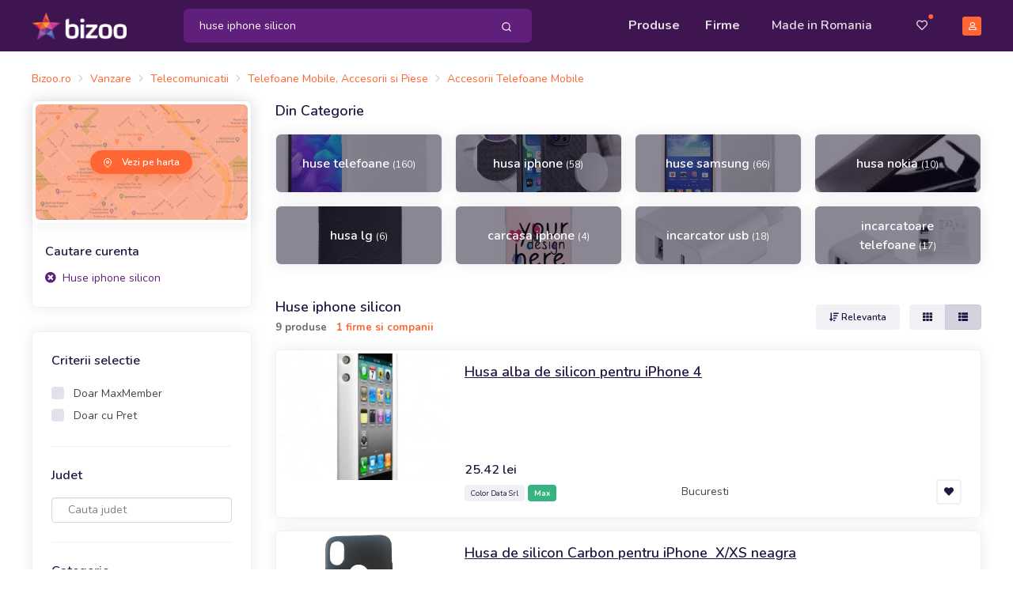

--- FILE ---
content_type: text/html; charset=UTF-8
request_url: https://www.bizoo.ro/produse/huse-iphone-silicon/start-0/10/
body_size: 18075
content:
<!DOCTYPE html>
<html lang="en">
<head>
    <meta charset="utf-8">
    <meta name="viewport" content="width=device-width, initial-scale=1, shrink-to-fit=no">
    <title>Huse iphone silicon - Preturi importatori, distribuitori - Bizoo.ro</title>
	<meta name="description" content="Huse iphone silicon de la importatori, distribuitori directi prezenti pe Bizoo.ro. Descoperiti huse iphone silicon la preturi reduse (9 produse)" />
	<meta name="distribution" content="global" />
	
	
	<meta name="robots" content="index,follow" />
	
	
	<meta name="verify-v1" content="7zmD0T8MGmg8Rk2tGVH5gEhJwmgmhkMtavBGyaEOjVQ=" />
	<meta name="y_key" content="12d6d6db702edd37" />
	<meta name="language" content="ro" />
	<meta name="rating" content="general" />
	<meta name="publisher" content="bizoo.ro" />
	<meta name="copyright" content="Copyright (c) Bizoo.ro" />
	
	<script async src="https://pagead2.googlesyndication.com/pagead/js/adsbygoogle.js"></script>
	<!-- Preloader -->
    <style>
        @keyframes hidePreloader {
            0% {
                width: 100%;
                height: 100%;
            }

            100% {
                width: 0;
                height: 0;
            }
        }

        body>div.preloader {
            position: fixed;
            background: white;
            width: 100%;
            height: 100%;
            z-index: 1071;
            opacity: 0;
            transition: opacity .5s ease;
            overflow: hidden;
            pointer-events: none;
            display: flex;
            align-items: center;
            justify-content: center;
        }

        body:not(.loaded)>div.preloader {
            opacity: 1;
        }

        body:not(.loaded) {
            overflow: hidden;
        }

        body.loaded>div.preloader {
            animation: hidePreloader .5s linear .5s forwards;
        }
    </style>
    <script>
        window.addEventListener("load", function() {
            setTimeout(function() {
                document.querySelector('body').classList.add('loaded');
            }, 300);
        });
		var baseurl = "https://www.bizoo.ro";
    </script>
    <!-- Favicon -->
    <link rel="icon" href="https://www.bizoo.ro/favicon.ico">
    <link rel="stylesheet" href="https://www.bizoo.ro/skins/assets/libs/@fortawesome/fontawesome-free/css/all.min.css">
	
    <!-- Bizoo CSS -->
	
	
		<link href="https://fonts.googleapis.com/css2?family=Shadows+Into+Light&display=swap" rel="stylesheet">
		<link rel="stylesheet" href="https://www.bizoo.ro/skins/assets/libs/swiper/dist/css/swiper.min.css">
		<link rel="stylesheet" href="https://www.bizoo.ro/skins/assets/libs/@fancyapps/fancybox/dist/jquery.fancybox.min.css">
		<link rel="stylesheet" href="https://www.bizoo.ro/skins/assets/css/15_bizoo-website.css" id="stylesheet">
	
	<!-- Core JS  -->
	<script src="https://www.bizoo.ro/skins/assets/libs/jquery/dist/jquery.min.js"></script>
	<script type="text/javascript" src="https://www.bizoo.ro/skins/assets/libs/jquery-ui/jquery-ui.min.js"></script>
	<link rel="stylesheet" type="text/css" href="https://www.bizoo.ro/skins/assets/libs/jquery-ui/jquery-ui.min.css" media="all" />
	<script src="https://www.bizoo.ro/skins/assets/libs/bootstrap/dist/js/bootstrap.bundle.min.js"></script>
	<script src="https://www.bizoo.ro/skins/assets/libs/svg-injector/dist/svg-injector.min.js"></script>
	<script src="https://www.bizoo.ro/skins/assets/libs/feather-icons/dist/feather.min.js"></script>
	<!-- <script src="https://www.bizoo.ro/skins/assets/libs/jquery.scrollbar/jquery.scrollbar.min.js"></script> -->
	<!-- <script src="https://www.bizoo.ro/skins/assets/libs/simplebar/dist/simplebar.min.js"></script> -->
	<!-- Optional JS -->
	<script src="https://www.bizoo.ro/skins/assets/libs/in-view/dist/in-view.min.js"></script>
	<script src="https://www.bizoo.ro/skins/assets/libs/sticky-kit/dist/sticky-kit.min.js"></script>
	<script src="https://www.bizoo.ro/skins/assets/libs/imagesloaded/imagesloaded.pkgd.min.js"></script>
	<script src="https://www.bizoo.ro/skins/assets/libs/crypto-js.min.js"></script>
	<script src="https://www.bizoo.ro/skins/assets/libs/moment/moment.js"></script>
	<script src="https://www.bizoo.ro/skins/assets/libs/daterangepicker/daterangepicker.js"></script>
	<link rel="stylesheet" href="https://www.bizoo.ro/skins/assets/libs/daterangepicker/daterangepicker.css" id="stylesheet">
	<script src="https://www.bizoo.ro/skins/assets/libs/intervalpicker.js"></script>
	<link rel="stylesheet" href="https://www.bizoo.ro/skins/assets/css/15_bizoo-over.css" id="stylesheet">
	
	
	

</head>
<body >
 

	 <header class="static" id="header-main">
        <!-- Navbar -->
        <nav class="navbar navbar-main py-lg-1 navbar-expand-lg navbar-dark bg-dark-primary" id="navbar-main">
            <div class="container border-0 container-lg">
                <!-- Brand -->
                <a class="navbar-brand navbar-img-brand mr-5 ml-n3 ml-lg-0" href="https://www.bizoo.ro">
                    <img alt="Image placeholder" src="https://www.bizoo.ro/skins/assets/img/brand/light.png" id="navbar-logo">
                </a>
                <!-- Toggler -->
                <button class="navbar-toggler mr-n4 mr-lg-0c" type="button" data-toggle="collapse" data-target="#navbar-main-collapse" aria-controls="navbar-main-collapse" aria-expanded="false" aria-label="Toggle navigation">
                    <span class="navbar-toggler-icon"></span>
                </button>
                <!-- Collapse -->
                <div class="collapse navbar-collapse navbar-collapse-overlay" id="navbar-main-collapse">
                    <!-- Collapse header  -->
                    <div class="position-relative">
                        <!-- Toggler -->
                        <button class="navbar-toggler" type="button" data-toggle="collapse" data-target="#navbar-main-collapse" aria-controls="navbar-main-collapse" aria-expanded="false" aria-label="Toggle navigation">
                            <i data-feather="x"></i>
                        </button>
                    </div>
                    <!-- Search form -->
                    <form class="search-dropdown form-inline form-dark position-relative flex-fill mx-3 mx-lg-4 order-lg-1 d-none d-lg-block" style="max-width: 440px;" action="https://www.bizoo.ro/search_process.php" method="get" id="search-form">
						<input type="hidden" name="ls" value="1" />
						<input type="hidden" name="realm" value="1" />
                        <div class="input-group input-group-merge w-100 rounded-lg bg-primary">
                            <input type="text" id="keywords" name="keywords" class="search-control form-control border-0 bg-transparent flex-grow-1 py-2 keywords-field-search" placeholder="Cauta produse, servicii sau firme" value="huse iphone silicon" autocomplete="off"  >
                            <div class="input-group-append ">
                                <span class="input-group-text border-0 bg-transparent py-0 pl-2 pr-1">
                                    <button type="button" class="btn btn-sm btn-link text-white py-2 btn-search-top-d">
                                        <i data-feather="search"></i>
                                    </button>
                                </span>
                            </div>
                        </div>
					
                        <div class="search-dropdown-menu search-dropdown-div hidden1">
                            <div class="row">
                                <div class="col-sm-6">
                                    <h6 class="text-xs text-muted font-weight-bolder text-uppercase ls-1">Produse si Servicii</h6>
                                    <ul class="list-unstyled mb-0">
                                       <li class="single-prods-autocomplete">
									   </li>
									   <div class="search-dropdown-prods">
									   </div>
                                    </ul>
                                </div>
                                <div class="col-sm-6">
                                    <h6 class="text-xs text-muted font-weight-bolder text-uppercase ls-1">Firme</h6>
                                    <ul class="list-unstyled mb-0 search-dropdown-firme">
                                        
                                    </ul>
                                    <h6 class="text-xs text-muted font-weight-bolder text-uppercase ls-1 mt-5 search-dropdown-cats-title">Mergi direct la categoria</h6>
                                    <ul class="list-unstyled mb-0 search-dropdown-cats">
                                        
                                    </ul>
                                </div>
                            </div>
                        </div>
                   </form>
                    <!-- Left menu -->
                    <ul class="navbar-nav order-lg-2 ml-lg-auto">
                        <!-- Browse menu -->
                        <li class="nav-item">
                            <a class="nav-link font-weight-bolder" href="https://www.bizoo.ro/vanzare/">
                                <i class="fas fa-list-alt d-lg-none mr-2"></i>Produse
                            </a>
                        </li>
                        <li class="nav-item">
                            <a class="nav-link font-weight-bolder" href="https://www.bizoo.ro/companii/">
                                <i class="fas fa-store d-lg-none mr-2"></i>Firme
                            </a>
                        </li>
						<li class="nav-item ">
						<a class="nav-link px-lg-4" href="https://www.bizoo.ro/made-in-romania">
							<i class="fas fa-map-marked-alt d-lg-none mr-2"></i>Made in Romania
						</a>
					</li>
                    </ul>
                    <!-- Right menu -->
                    <ul class="navbar-nav align-items-lg-center ml-lg-3 order-lg-3">
                        <li class="nav-item d-none d-lg-block favorite-dropdown-menu-container dropdown has_favorites ">
                            <a href="javascript:;" class="nav-link nav-link-icon text-sm pl-3 pr-2 mr-2 position-relative a-favorite-header" id="a-favorite-header" data-toggle="dropdown" aria-haspopup="true" aria-expanded="false" data-offset="0">
                                <i class="far fa-heart"></i>
                                <span class="text-warning position-absolute top-1 right-0 has_favorites ">●</span>
                            </a>
							<div class="dropdown-menu dropdown-menu-right favorite-dropdown-menu custom-scroll hidden1">
								
							</div>
                        </li>
                        <li class="nav-item d-none d-lg-block cart-not-empty hidden1">
                            <a class="nav-link font-weight-bolder text-sm pr-0 position-relative" href="https://www.bizoo.ro/cart.php">
                                <i class="fas fa-shopping-cart"></i>
                                <span class="text-warning position-absolute top-1 right-0 cart-not-empty hidden1">●</span>
                            </a>
                        </li>
                        <li class="nav-item pr-3 d-lg-none cart-not-empty hidden1">
                            <a class="nav-link font-weight-bolder" href="https://www.bizoo.ro/cart.php">
								<i class="fas fa-shopping-cart d-lg-none mr-2"></i>Cos de cumparaturi
								<span class="text-warning position-relative top-n2 cart-not-empty hidden1">●</span>
							</a>
                        </li>
                       <li class="nav-item pr-3 d-lg-none has_favorites ">
							<a class="nav-link font-weight-bolder fav-mobile-menu" href="javascript:;">
								<i class="fas fa-heart d-lg-none mr-2"></i>Favorite
								<span class="text-warning position-relative top-n2 has_favorites ">●</span>
							</a>
						</li>
						
						<li class="dropdown-divider d-lg-none"></li>
						<li class="nav-item pr-3 d-lg-none">
							<a class="nav-link font-weight-bolder" href="https://www.bizoo.ro/home.php">
								<i class="fas fa-user d-lg-none mr-2"></i>Contul meu
							</a>
						</li>
						<li class="nav-item pr-3">
							<a class="nav-link font-weight-bolder d-lg-none" href="https://www.bizoo.ro/contact.php">
								<i class="fas fa-envelope d-lg-none mr-2"></i>Contact
							</a>
						</li>
					
                     
                        <li class="nav-item d-none d-lg-block">
                            <a class="nav-link nav-link-icon position-relative pr-lg-0" href="https://www.bizoo.ro/home.php">
                                <span class="avatar avatar-xs bg-warning">
                                    <i class="far fa-user"></i>
                                </span>
                            </a>
                        </li>
                    </ul>
					<hr class="my-3 d-lg-none" style="opacity: .2;" />
					<div class="d-lg-none px-4 py-0 text-center">
						
						
							<a href="https://www.bizoo.ro/register1.php" class="btn btn-block btn-sm btn-warning">
								Creeaza cont
							</a>
						
					</div>
                </div>
            </div>
        </nav>
        <!-- Search form -->
        <div class="bg-dark-primary pt-2 pb-3 d-lg-none">
            <form class="search-dropdown form-inline form-dark position-relative flex-fill mx-3" action="https://www.bizoo.ro/search_process.php" method="get" id="search-form-m">
				<input type="hidden" name="ls" value="1" />
				<input type="hidden" name="realm" value="1" />
                <div class="input-group input-group-merge w-100 rounded-lg bg-primary">
                    <!-- Input -->
                    <input type="text" name="keywords" class="search-control form-control border-0 bg-transparent flex-grow-1 py-2 keywords-field-search" aria-label="Search" value="huse iphone silicon" placeholder="Cauta produse, servicii sau firme" autocomplete="off" >
                    <!-- Append -->
                    <div class="input-group-append ">
                        <span class="input-group-text border-0 bg-transparent py-0 pl-2 pr-1">
                            <button type="button" class="btn btn-sm btn-link text-white py-2 btn-search-top-m">
                                <i data-feather="search"></i>
                            </button>
                        </span>
                    </div>
                </div>
				<div class="search-dropdown-menu search-dropdown-div hidden1">
					<div class="row">
						<div class="col-sm-6">
							<h6 class="text-xs text-muted font-weight-bolder text-uppercase ls-1">Produse si Servicii</h6>
							<ul class="list-unstyled mb-0">
								<li class="single-prods-autocomplete">
								</li>
							   <div class="search-dropdown-prods">
							   </div>
							</ul>
						</div>
						<div class="col-sm-6">
							<h6 class="text-xs text-muted font-weight-bolder text-uppercase ls-1 mt-3 search-dropdown-cats-title">Mergi direct la categoria</h6>
							<ul class="list-unstyled mb-0 search-dropdown-cats">
								
							</ul>
							<h6 class="text-xs text-muted font-weight-bolder text-uppercase ls-1 mt-3">Firme</h6>
							<ul class="list-unstyled mb-0 search-dropdown-firme">
								
							</ul>
						</div>
					</div>
				</div>
            </form>
        </div>
    </header>
	<script>
	$(document).ready(function() { 
		$(document).on("click", ".btn-search-top-d", function() {
			$("#search-form").submit();
		});
		$(document).on("click", ".btn-search-top-m", function() {
			$("#search-form-m").submit();
		});
		$(document).on("keyup", ".keywords-field-search", function(e) {
			do_autocomplete_search($(this));
		});
		$(document).on("click", ".keywords-field-search", function(e) {
			do_autocomplete_search($(this));
		});
	});
	
	</script>
	
	
<!-- Main content -->
<div class="pt-3 py-md-4">

	<div class="container container-lg">
	<nav aria-label="breadcrumb" class="mb-3 d-none d-lg-block">
		<ol class="breadcrumb breadcrumb-sm breadcrumb-links p-0">
			<li class="breadcrumb-item"><div itemscope itemtype="http://schema.org/BreadcrumbList"><span itemprop="itemListElement" itemscope itemtype="http://schema.org/ListItem"><a href="https://www.bizoo.ro" title="Bizoo.ro" itemprop="item" class="text-sm"><span itemprop="name">Bizoo.ro</span></a><meta itemprop="position" content="1" /></span></div></li><li class="breadcrumb-item"><div itemscope itemtype="http://schema.org/BreadcrumbList"><span itemprop="itemListElement" itemscope itemtype="http://schema.org/ListItem"><a href="https://www.bizoo.ro/vanzare/" title="Vanzare" itemprop="item"><span itemprop="name" class="text-sm">Vanzare</span></a><meta itemprop="position" content="2" /></span></div></li><li class="breadcrumb-item"><div itemscope itemtype="http://schema.org/BreadcrumbList"><span itemprop="itemListElement" itemscope itemtype="http://schema.org/ListItem"><a href="https://www.bizoo.ro/vanzare/telecomunicatii/" title="Telecomunicatii" itemprop="item"><span itemprop="name" class="text-sm">Telecomunicatii</span></a><meta itemprop="position" content="3" /></span></div></li><li class="breadcrumb-item"><div itemscope itemtype="http://schema.org/BreadcrumbList"><span itemprop="itemListElement" itemscope itemtype="http://schema.org/ListItem"><a href="https://www.bizoo.ro/vanzare/telecomunicatii/telefoane-mobile-accesorii-si-piese/" title="Telefoane Mobile, Accesorii si Piese" itemprop="item"><span itemprop="name" class="text-sm">Telefoane Mobile, Accesorii si Piese</span></a><meta itemprop="position" content="4" /></span></div></li><li class="breadcrumb-item"><div itemscope itemtype="http://schema.org/BreadcrumbList"><span itemprop="itemListElement" itemscope itemtype="http://schema.org/ListItem"><a href="https://www.bizoo.ro/vanzare/telecomunicatii/telefoane-mobile-accesorii-si-piese/accesorii-telefoane-mobile-1714/" title="Accesorii Telefoane Mobile - Telefoane Mobile, Accesorii si Piese" itemprop="item"><span itemprop="name" class="text-sm">Accesorii Telefoane Mobile</span></a><meta itemprop="position" content="5" /></span></div></li>
		</ol>
	</nav>
		<!-- Filters -->
		<div class="row mx-n1 d-lg-none mb-3">
			<div class="col-4 col-md-4 px-1">
				<button class="btn btn-block btn-xs btn-neutral" type="button" data-toggle="collapse" data-target="#mobileFitlers" aria-controls="mobileFitlers" aria-expanded="false" aria-label="Toggle navigation">Filtre</button>
			</div>
			
				<div class="col col-md-4 col-md-4 px-1">
					
						<a href="https://www.bizoo.ro/produse/huse-iphone-silicon/h/start-0/10/" rel="nofollow" class="btn btn-block btn-xs btn-neutral btn-icon">
							<span class="btn-inner--icon">
								<i class="fas fa-map"></i>
							</span>
							<span class="btn-inner--text">Harta</span>
						</a>
					
				</div>
			
				
				<div class="col-auto px-1 ml-auto">
					<!-- View mode -->
					<div class="btn-group" role="group" aria-label="view mode">
						<a href="javascript:;" class="btn btn-xs btn-secondary view-grid ">
							<i class="fas fa-th"></i>
						</a>
						<a href="javascript:;" class="btn btn-xs btn-secondary view-list active">
							<i class="fas fa-th-list"></i>
						</a>
					</div>
				</div>
				
			
		</div>
		<div class="row">
		
			<div class="col-lg-3">
				<div class="d-lg-block collapse" id="mobileFitlers">
				
					<!-- Filtre -->
					<div class="card">
						<div class="">
							<!-- Map -->
							
								<div class="card border-0 text-white mb-0">
									<div class="p-1">
										<div class="position-relative">
											<img src="https://www.bizoo.ro/skins/assets/img/website/map.jpg" class="card-img" alt="map-search">
											<span class="mask bg-warning opacity-5"></span>
										</div>
									</div>
									<div class="card-img-overlay d-flex align-items-center justify-content-center">
										<a href="https://www.bizoo.ro/produse/huse-iphone-silicon/h/start-0/10/" rel="nofollow" class="btn btn-xs btn-warning btn-icon rounded-pill border-0 shadow-warning">
											<span class="btn-inner--icon"><i data-feather="map-pin"></i></span>
											<span class="btn-inner--text">Vezi pe harta</span>
										</a>
									</div>
								</div>
							
						</div>
						
							
								<div class="card-body px-3">
									<div class="">
										<div class="row align-items-center">
											<div class="col">
												<span class="h6 mb-0">Cautare curenta</span>
											</div>
										</div>
										<!-- Filtre active -->
										<div class="mt-2">
										
											<div>
												<a rel="nofollow" href="https://www.bizoo.ro/vanzare/" class="text-sm text-primary">
													<i class="fas fa-times-circle mr-1"></i>
													Huse iphone silicon
												</a>
											</div>
										
										</div>
									</div>
								</div>
							
						
					</div>
					
					
					
						
					<div class="card">
						<div class="card-body pb-0">
							
							<div class="mb-4 pb-4 border-bottom">
								<h6 class="mb-3">Criterii selectie</h6>
								
									
										<div class="custom-control custom-checkbox">
											<input type="checkbox" class="custom-control-input" id="just-max-filter">
											<label class="custom-control-label text-sm lh-200" for="just-max-filter"> Doar MaxMember</label>
										</div>
									
								
								
									
										<div class="custom-control custom-checkbox">
											<input type="checkbox" class="custom-control-input" id="just-price-filter">
											<label class="custom-control-label text-sm lh-200" for="just-price-filter"> Doar cu Pret</label>
										</div>
									
								
								
								
									
								
							</div>
							
							
							<div class="mb-4 pb-4 border-bottom">
								<!-- Title -->
								<h6 class="mb-3">Judet</h6>
								   
								<input type="text" class="form-control filter-state" name="filter-state" id="filter-state" placeholder="Cauta judet" autocomplete="off">
								<input type="hidden" id="filter-state_id" value=""/>
							</div>
							
								<div class="mb-4 pb-4 border-bottom">
									<h6 class="mb-3">Categorie</h6>
									
										<div class="custom-control custom-checkbox">
											<input type="checkbox" class="custom-control-input category-filter input-with-data-url" id="popular_inds_new_1714" data-url="https://www.bizoo.ro/produse/huse-iphone-silicon/accesorii-telefoane-mobile-cat-1714/start-0/10/" data-id="1714" data-nice-url-name="accesorii-telefoane-mobile">
											<label class="custom-control-label text-sm lh-200" for="popular_inds_new_1714"> Accesorii Telefoane Mobile </label>
										</div>
									
								</div>
							
							
							
								<div class="mb-4 pb-4 border-bottom">
									<h6 class="mb-3">De la</h6>
									
										<div class="custom-control custom-checkbox">
											<input type="checkbox" name="domain-filter" class="custom-control-input domain-filter input-with-data-url" id="domain-links-2" data-url="/produse/huse-iphone-silicon/distribuitor-domeniu-2/start-0/10/" data-id="2" data-nice-url-name="distribuitor" >
											<label class="custom-control-label text-sm lh-200" for="domain-links-2"> Distribuitor (3)</label>
										</div>
									
										<div class="custom-control custom-checkbox">
											<input type="checkbox" name="domain-filter" class="custom-control-input domain-filter input-with-data-url" id="domain-links-8" data-url="/produse/huse-iphone-silicon/importator-distribuitor-domeniu-8/start-0/10/" data-id="8" data-nice-url-name="importator-distribuitor" >
											<label class="custom-control-label text-sm lh-200" for="domain-links-8"> Importator - Distribuitor (6)</label>
										</div>
									
								</div>
							
							
							<div class="px-4 pb-4 d-md-none">
								<button type="button" class="btn btn-block btn-warning btn-apply-filters-mobile">Aplica filtre</button>
							</div>
						</div>
					</div>
					
					
					
						
					
					<!-- Banner -->
					<div class="banner banner-vertical rounded">
						<!--<img src="../../assets/img/website/banner-2.jpg" class="img-fluid img-center rounded" alt="...">-->
					</div>
				
				</div>
				
			</div>
			<div class="col-lg-9 search-right-div">
				
				
	<div class="mb-4 d-none d-lg-block">
		<h6 class="h5 mb-3">Din Categorie</h6>
		<div class="row mx-lg-n2">
			
				<div class="col-6 col-sm-4 col-lg-3 px-2">
					<div class="card hover-scale-105 mb-3 position-relative zindex-100" style="height: 75px;">
						<!-- Mask -->
						<span class="mask bg-section-dark opacity-5 zindex-100"></span>
						<!-- Image -->
						<img src="https://images7.bizoo.eu/image/img360/sale/2025/7/20/Husa-telefon-pentru-Samsung-Galaxy-S20-Ultra-TPU-Soft-Gel-R_c02257_1753027077.jpg" class="img-as-bg rounded" alt="huse telefoane" />
						<!-- Overlay -->
						<div class="card-img-overlay d-flex align-items-center text-center zindex-101">
							<div class="col h-100 p-2 d-flex align-items-center justify-content-center position-relative">
								<a href="https://www.bizoo.ro/produse/huse-telefoane/start-0/10/" class="h6 stretched-link text-white mb-0">
									huse telefoane <span class="font-weight-500 text-xs">(160)</span>
								</a>
							</div>
						</div>
					</div>
				</div>
			
				<div class="col-6 col-sm-4 col-lg-3 px-2">
					<div class="card hover-scale-105 mb-3 position-relative zindex-100" style="height: 75px;">
						<!-- Mask -->
						<span class="mask bg-section-dark opacity-5 zindex-100"></span>
						<!-- Image -->
						<img src="https://images0.bizoo.eu/image/img360/sale/2024/11/3/Husa-MagSafe-iPhone-15-15-PRO-MAX-Black_g09900_1730651160.jpg" class="img-as-bg rounded" alt="husa iphone" />
						<!-- Overlay -->
						<div class="card-img-overlay d-flex align-items-center text-center zindex-101">
							<div class="col h-100 p-2 d-flex align-items-center justify-content-center position-relative">
								<a href="https://www.bizoo.ro/produse/husa-iphone/start-0/10/" class="h6 stretched-link text-white mb-0">
									husa iphone <span class="font-weight-500 text-xs">(58)</span>
								</a>
							</div>
						</div>
					</div>
				</div>
			
				<div class="col-6 col-sm-4 col-lg-3 px-2">
					<div class="card hover-scale-105 mb-3 position-relative zindex-100" style="height: 75px;">
						<!-- Mask -->
						<span class="mask bg-section-dark opacity-5 zindex-100"></span>
						<!-- Image -->
						<img src="https://images5.bizoo.eu/image/img360/sale/2022/2/24/Husa-de-silicon-S-case-pentru-Samsung-S7270-7272-7275_e05974_1645696385.jpg" class="img-as-bg rounded" alt="huse samsung" />
						<!-- Overlay -->
						<div class="card-img-overlay d-flex align-items-center text-center zindex-101">
							<div class="col h-100 p-2 d-flex align-items-center justify-content-center position-relative">
								<a href="https://www.bizoo.ro/produse/huse-samsung/accesorii-telefoane-mobile-cat-1714/start-0/10/" class="h6 stretched-link text-white mb-0">
									huse samsung <span class="font-weight-500 text-xs">(66)</span>
								</a>
							</div>
						</div>
					</div>
				</div>
			
				<div class="col-6 col-sm-4 col-lg-3 px-2">
					<div class="card hover-scale-105 mb-3 position-relative zindex-100" style="height: 75px;">
						<!-- Mask -->
						<span class="mask bg-section-dark opacity-5 zindex-100"></span>
						<!-- Image -->
						<img src="https://images3.bizoo.eu/image/img360/sale/2021/10/28/Husa-flip-Sligo-pentru-Nokia-Lumia-620-negru-rosu-mov-alb_j05161_1635439553.jpg" class="img-as-bg rounded" alt="husa nokia" />
						<!-- Overlay -->
						<div class="card-img-overlay d-flex align-items-center text-center zindex-101">
							<div class="col h-100 p-2 d-flex align-items-center justify-content-center position-relative">
								<a href="https://www.bizoo.ro/produse/husa-nokia/start-0/10/" class="h6 stretched-link text-white mb-0">
									husa nokia <span class="font-weight-500 text-xs">(10)</span>
								</a>
							</div>
						</div>
					</div>
				</div>
			
				<div class="col-6 col-sm-4 col-lg-3 px-2">
					<div class="card hover-scale-105 mb-3 position-relative zindex-100" style="height: 75px;">
						<!-- Mask -->
						<span class="mask bg-section-dark opacity-5 zindex-100"></span>
						<!-- Image -->
						<img src="https://images2.bizoo.eu/image/img360/sale/2022/2/24/Husa-piele-DEKO-1-Marime-13-135x70x10mm-HTC-One-X-LG_t06121_1645720592.jpg" class="img-as-bg rounded" alt="husa lg" />
						<!-- Overlay -->
						<div class="card-img-overlay d-flex align-items-center text-center zindex-101">
							<div class="col h-100 p-2 d-flex align-items-center justify-content-center position-relative">
								<a href="https://www.bizoo.ro/produse/husa-lg/accesorii-telefoane-mobile-cat-1714/start-0/10/" class="h6 stretched-link text-white mb-0">
									husa lg <span class="font-weight-500 text-xs">(6)</span>
								</a>
							</div>
						</div>
					</div>
				</div>
			
				<div class="col-6 col-sm-4 col-lg-3 px-2">
					<div class="card hover-scale-105 mb-3 position-relative zindex-100" style="height: 75px;">
						<!-- Mask -->
						<span class="mask bg-section-dark opacity-5 zindex-100"></span>
						<!-- Image -->
						<img src="https://images0.bizoo.eu/image/img360/sale/2022/2/8/Carcasa-personalizata-telefon-mobil-Iphone-13_1127741_1644335310.jpg" class="img-as-bg rounded" alt="carcasa iphone" />
						<!-- Overlay -->
						<div class="card-img-overlay d-flex align-items-center text-center zindex-101">
							<div class="col h-100 p-2 d-flex align-items-center justify-content-center position-relative">
								<a href="https://www.bizoo.ro/produse/carcasa-iphone/start-0/10/" class="h6 stretched-link text-white mb-0">
									carcasa iphone <span class="font-weight-500 text-xs">(4)</span>
								</a>
							</div>
						</div>
					</div>
				</div>
			
				<div class="col-6 col-sm-4 col-lg-3 px-2">
					<div class="card hover-scale-105 mb-3 position-relative zindex-100" style="height: 75px;">
						<!-- Mask -->
						<span class="mask bg-section-dark opacity-5 zindex-100"></span>
						<!-- Image -->
						<img src="https://images9.bizoo.eu/image/img360/sale/2024/11/5/Incarcator-Xiaomi-33W-Fast-Charge-PD-USB-A-USB-C-White_m010365_1730822859.jpg" class="img-as-bg rounded" alt="incarcator usb" />
						<!-- Overlay -->
						<div class="card-img-overlay d-flex align-items-center text-center zindex-101">
							<div class="col h-100 p-2 d-flex align-items-center justify-content-center position-relative">
								<a href="https://www.bizoo.ro/produse/incarcator-usb/accesorii-telefoane-mobile-cat-1714/start-0/10/" class="h6 stretched-link text-white mb-0">
									incarcator usb <span class="font-weight-500 text-xs">(18)</span>
								</a>
							</div>
						</div>
					</div>
				</div>
			
				<div class="col-6 col-sm-4 col-lg-3 px-2">
					<div class="card hover-scale-105 mb-3 position-relative zindex-100" style="height: 75px;">
						<!-- Mask -->
						<span class="mask bg-section-dark opacity-5 zindex-100"></span>
						<!-- Image -->
						<img src="https://images0.bizoo.eu/image/img360/sale/2021/10/28/Incarcator-220V-la-USB-dublu-2A-pentru-tableta-telefon_w06653_1635439570.jpg" class="img-as-bg rounded" alt="incarcatoare telefoane" />
						<!-- Overlay -->
						<div class="card-img-overlay d-flex align-items-center text-center zindex-101">
							<div class="col h-100 p-2 d-flex align-items-center justify-content-center position-relative">
								<a href="https://www.bizoo.ro/produse/incarcatoare-telefoane/accesorii-telefoane-mobile-cat-1714/start-0/10/" class="h6 stretched-link text-white mb-0">
									incarcatoare telefoane <span class="font-weight-500 text-xs">(17)</span>
								</a>
							</div>
						</div>
					</div>
				</div>
			
		</div>
	</div>

				<!-- Search results -->
				<div class="mb-5">
					<!-- Title + Sorting -->
					<div class="row align-items-center mb-3">
						<div class="col-sm-8">
							<h6 class="h5 mb-0">Huse iphone silicon</h6>
							<div class="">
								<small class="text-muted font-weight-bolder" style="font-size: 82%;">9 produse 
								
								
									
										<a href="https://www.bizoo.ro/firme/huse-iphone-silicon/start-0/10/" rel="nofollow" title="1 firme si companii - huse iphone silicon" class="text-warning pl-2">
											1 firme si companii
										</a>
									
								
								
								</small>
							</div>
						</div>
						<div class="col-sm-4 text-right d-none d-lg-block">
							
							
								<div class="dropdown">
									<a href="#" class="btn btn-xs btn-secondary mr-2" role="button" data-toggle="dropdown" aria-haspopup="true" aria-expanded="false">
										<i class="fas fa-sort-amount-down"></i> Relevanta
									</a>
									<div class="dropdown-menu dropdown-menu-right">
										
											<a class="dropdown-item 1" onclick="do_user_order('user_order', '0');" href="javascript:;">
												Relevanta
											</a>
										
											<a class="dropdown-item " onclick="do_user_order('user_order', '1');" href="javascript:;">
												Cele mai vandute
											</a>
										
											<a class="dropdown-item " onclick="do_user_order('user_order', '2');" href="javascript:;">
												Cele mai noi
											</a>
										
											<a class="dropdown-item " onclick="do_user_order('user_order', '3');" href="javascript:;">
												Pret crescator
											</a>
										
											<a class="dropdown-item " onclick="do_user_order('user_order', '4');" href="javascript:;">
												Pret descrescator
											</a>
										
									</div>
								</div>
								<div class="btn-group" role="group" aria-label="view mode">
									<a href="javascript:;" class="btn btn-xs btn-secondary view-grid ">
										<i class="fas fa-th"></i>
									</a>
									<a href="javascript:;" class="btn btn-xs btn-secondary view-list active">
										<i class="fas fa-th-list"></i>
									</a>
								</div>
							
							
						</div>
					</div>
					<!-- Products -->
					
						
<div class="card mb-3">
	<div class="row no-gutters">
		<div class="col-lg-3 col-5 p-1">
			<a title="Husa alba de silicon pentru iPhone 4, Bucuresti" href="https://xcel.bizoo.ro/vanzare/23359781/husa-alba-de-silicon-pentru-iphone-4">
				<img src="https://images4.bizoo.eu/image/img360/sale/2021/10/28/Husa-alba-de-silicon-pentru-iPhone-4_f02319_1635439534.jpg" alt="Husa alba de silicon pentru iPhone 4 de la Color Data Srl" class="img-fit img-list card-img img-list-mobile">
			</a>
			
				<span class="d-lg-none badge badge-xs badge-success">Max</span>
			
		</div>
		<div class="col-lg-9 col-7">
			<div class="card-body px-3 pt-2 pb-3 pt-md-3 pl-md-3 pr-md-4">
				<!-- Title (xs) -->
				<div class="row align-items-center">
					<div class="col-12 col-md index-wom-comment">
						<a title="Husa alba de silicon pentru iPhone 4, Bucuresti" href="https://xcel.bizoo.ro/vanzare/23359781/husa-alba-de-silicon-pentru-iphone-4" class="h5 font-weight-semibold lh-130 mb-0 prod-name-link prod-name-mobile" >
							Husa alba de silicon pentru iPhone 4
						</a>
					</div>
					
					<div class="col-12 col-md-auto ml-auto d-flex align-items-center mt-2 mb-1 mb-md-0 search-price">
						
					</div>
					
				</div>
				<!-- Title (lg) -->
				<!--<a href="https://xcel.bizoo.ro/vanzare/23359781/husa-alba-de-silicon-pentru-iphone-4" class="h6 font-weight-semibold lh-130 d-block d-md-none mb-0">Husa alba de silicon pentru iPhone 4</a>-->
				<ul class="list-unstyled mb-3 mt-1 d-none d-lg-block d-md-block ul-review-search">
					<li class="d-flex">
					
					</li>
				</ul>
				<div class="row align-items-center">
					<div class="col-6 col-sm-6 search-price">
						<span class="h6 d-block mb-0 search-price-mobile">25.42 lei</span>
					</div>
					<div class="col-6 d-sm-none text-right">
						
						<button type="button" class="btn btn-xs btn-neutral add-to-favorite  btn-icon-only" data-id="23359781" data-tip="sale">
							<i class="fas fa-heart"></i>
						</button>
					</div>
				</div>
				<div class="row align-items-center d-lg-none mt-2">
					<div class="col-12 text-sm">
					Bucuresti
					</div>
				</div>
				<div class="row align-items-center mb-hidden1">
					<div class="col-12 col-sm-5 ">
						<div class="pr-1">
							<a href="https://xcel.bizoo.ro">
								<span class="badge badge-xs badge-secondary font-weight-400">Color Data Srl</span>
							</a>
							
								<a href="https://www.bizoo.ro/maxmember">
									<span class="badge badge-xs badge-success">Max</span>
								</a>
							
						</div>
					</div>
					<div class="col-sm-4 d-none d-lg-block mb-hidden1 text-sm">
						Bucuresti
					</div>
					<div class="col-sm-3 d-none d-lg-block mb-hidden1 text-right">
						
						<button type="button" class="btn btn-xs btn-neutral add-to-favorite  btn-icon-only" data-id="23359781" data-tip="sale">
							<i class="fas fa-heart"></i>
						</button>
					</div>
				</div>
			</div>
		</div>
	</div>
</div>

<div class="card mb-3">
	<div class="row no-gutters">
		<div class="col-lg-3 col-5 p-1">
			<a title="Husa de silicon Carbon pentru iPhone&nbsp;&nbsp;X/XS neagra, Bucuresti" href="https://xcel.bizoo.ro/vanzare/26435601/husa-de-silicon-carbon-pentru-iphone-x-xs-neagra">
				<img src="https://images6.bizoo.eu/image/img360/sale/2024/4/15/Husa-de-silicon-CARBON-pentru-IPHONE-X-XS-neagra_p07365_1713194476.jpg" alt="Husa de silicon Carbon pentru iPhone&nbsp;&nbsp;X/XS neagra de la Color Data Srl" class="img-fit img-list card-img img-list-mobile">
			</a>
			
				<span class="d-lg-none badge badge-xs badge-success">Max</span>
			
		</div>
		<div class="col-lg-9 col-7">
			<div class="card-body px-3 pt-2 pb-3 pt-md-3 pl-md-3 pr-md-4">
				<!-- Title (xs) -->
				<div class="row align-items-center">
					<div class="col-12 col-md index-wom-comment">
						<a title="Husa de silicon Carbon pentru iPhone&nbsp;&nbsp;X/XS neagra, Bucuresti" href="https://xcel.bizoo.ro/vanzare/26435601/husa-de-silicon-carbon-pentru-iphone-x-xs-neagra" class="h5 font-weight-semibold lh-130 mb-0 prod-name-link prod-name-mobile" >
							Husa de silicon Carbon pentru iPhone&nbsp;&nbsp;X/XS neagra
						</a>
					</div>
					
					<div class="col-12 col-md-auto ml-auto d-flex align-items-center mt-2 mb-1 mb-md-0 search-price">
						
					</div>
					
				</div>
				<!-- Title (lg) -->
				<!--<a href="https://xcel.bizoo.ro/vanzare/26435601/husa-de-silicon-carbon-pentru-iphone-x-xs-neagra" class="h6 font-weight-semibold lh-130 d-block d-md-none mb-0">Husa de silicon Carbon pentru iPhone&nbsp;&nbsp;X/XS neagra</a>-->
				<ul class="list-unstyled mb-3 mt-1 d-none d-lg-block d-md-block ul-review-search">
					<li class="d-flex">
					
					</li>
				</ul>
				<div class="row align-items-center">
					<div class="col-6 col-sm-6 search-price">
						<span class="h6 d-block mb-0 search-price-mobile">19.32 lei</span>
					</div>
					<div class="col-6 d-sm-none text-right">
						
						<button type="button" class="btn btn-xs btn-neutral add-to-favorite  btn-icon-only" data-id="26435601" data-tip="sale">
							<i class="fas fa-heart"></i>
						</button>
					</div>
				</div>
				<div class="row align-items-center d-lg-none mt-2">
					<div class="col-12 text-sm">
					Bucuresti
					</div>
				</div>
				<div class="row align-items-center mb-hidden1">
					<div class="col-12 col-sm-5 ">
						<div class="pr-1">
							<a href="https://xcel.bizoo.ro">
								<span class="badge badge-xs badge-secondary font-weight-400">Color Data Srl</span>
							</a>
							
								<a href="https://www.bizoo.ro/maxmember">
									<span class="badge badge-xs badge-success">Max</span>
								</a>
							
						</div>
					</div>
					<div class="col-sm-4 d-none d-lg-block mb-hidden1 text-sm">
						Bucuresti
					</div>
					<div class="col-sm-3 d-none d-lg-block mb-hidden1 text-right">
						
						<button type="button" class="btn btn-xs btn-neutral add-to-favorite  btn-icon-only" data-id="26435601" data-tip="sale">
							<i class="fas fa-heart"></i>
						</button>
					</div>
				</div>
			</div>
		</div>
	</div>
</div>

<div class="card mb-3">
	<div class="row no-gutters">
		<div class="col-lg-3 col-5 p-1">
			<a title="Husa de silicon neagra mata pentru iPhone XS Max, Bucuresti" href="https://xcel.bizoo.ro/vanzare/26435567/husa-de-silicon-neagra-mata-pentru-iphone-xs-max">
				<img src="https://images8.bizoo.eu/image/img360/sale/2024/2/8/Husa-de-silicon-neagra-mata-pentru-IPHONE-XS-MAX-6-5_w07325_1707407858.jpg" alt="Husa de silicon neagra mata pentru iPhone XS Max de la Color Data Srl" class="img-fit img-list card-img img-list-mobile">
			</a>
			
				<span class="d-lg-none badge badge-xs badge-success">Max</span>
			
		</div>
		<div class="col-lg-9 col-7">
			<div class="card-body px-3 pt-2 pb-3 pt-md-3 pl-md-3 pr-md-4">
				<!-- Title (xs) -->
				<div class="row align-items-center">
					<div class="col-12 col-md index-wom-comment">
						<a title="Husa de silicon neagra mata pentru iPhone XS Max, Bucuresti" href="https://xcel.bizoo.ro/vanzare/26435567/husa-de-silicon-neagra-mata-pentru-iphone-xs-max" class="h5 font-weight-semibold lh-130 mb-0 prod-name-link prod-name-mobile" >
							Husa de silicon neagra mata pentru iPhone XS Max
						</a>
					</div>
					
					<div class="col-12 col-md-auto ml-auto d-flex align-items-center mt-2 mb-1 mb-md-0 search-price">
						
					</div>
					
				</div>
				<!-- Title (lg) -->
				<!--<a href="https://xcel.bizoo.ro/vanzare/26435567/husa-de-silicon-neagra-mata-pentru-iphone-xs-max" class="h6 font-weight-semibold lh-130 d-block d-md-none mb-0">Husa de silicon neagra mata pentru iPhone XS Max</a>-->
				<ul class="list-unstyled mb-3 mt-1 d-none d-lg-block d-md-block ul-review-search">
					<li class="d-flex">
					
					</li>
				</ul>
				<div class="row align-items-center">
					<div class="col-6 col-sm-6 search-price">
						<span class="h6 d-block mb-0 search-price-mobile">15.26 lei</span>
					</div>
					<div class="col-6 d-sm-none text-right">
						
						<button type="button" class="btn btn-xs btn-neutral add-to-favorite  btn-icon-only" data-id="26435567" data-tip="sale">
							<i class="fas fa-heart"></i>
						</button>
					</div>
				</div>
				<div class="row align-items-center d-lg-none mt-2">
					<div class="col-12 text-sm">
					Bucuresti
					</div>
				</div>
				<div class="row align-items-center mb-hidden1">
					<div class="col-12 col-sm-5 ">
						<div class="pr-1">
							<a href="https://xcel.bizoo.ro">
								<span class="badge badge-xs badge-secondary font-weight-400">Color Data Srl</span>
							</a>
							
								<a href="https://www.bizoo.ro/maxmember">
									<span class="badge badge-xs badge-success">Max</span>
								</a>
							
						</div>
					</div>
					<div class="col-sm-4 d-none d-lg-block mb-hidden1 text-sm">
						Bucuresti
					</div>
					<div class="col-sm-3 d-none d-lg-block mb-hidden1 text-right">
						
						<button type="button" class="btn btn-xs btn-neutral add-to-favorite  btn-icon-only" data-id="26435567" data-tip="sale">
							<i class="fas fa-heart"></i>
						</button>
					</div>
				</div>
			</div>
		</div>
	</div>
</div>

<div class="card mb-3">
	<div class="row no-gutters">
		<div class="col-lg-3 col-5 p-1">
			<a title="Husa de silicon Anti Shock 0,5mm pentru iPhone XS Max, Bucuresti" href="https://xcel.bizoo.ro/vanzare/23359807/husa-de-silicon-anti-shock-0-5mm-pentru-iphone-xs-max">
				<img src="https://images2.bizoo.eu/image/img360/sale/2024/2/8/Husa-de-silicon-ANTI-SHOCK-0-5mm-pentru-IPHONE-XS-MAX-6-5_s07414_1707407862.jpg" alt="Husa de silicon Anti Shock 0,5mm pentru iPhone XS Max de la Color Data Srl" class="img-fit img-list card-img img-list-mobile">
			</a>
			
				<span class="d-lg-none badge badge-xs badge-success">Max</span>
			
		</div>
		<div class="col-lg-9 col-7">
			<div class="card-body px-3 pt-2 pb-3 pt-md-3 pl-md-3 pr-md-4">
				<!-- Title (xs) -->
				<div class="row align-items-center">
					<div class="col-12 col-md index-wom-comment">
						<a title="Husa de silicon Anti Shock 0,5mm pentru iPhone XS Max, Bucuresti" href="https://xcel.bizoo.ro/vanzare/23359807/husa-de-silicon-anti-shock-0-5mm-pentru-iphone-xs-max" class="h5 font-weight-semibold lh-130 mb-0 prod-name-link prod-name-mobile" >
							Husa de silicon Anti Shock 0,5mm pentru iPhone XS Max
						</a>
					</div>
					
					<div class="col-12 col-md-auto ml-auto d-flex align-items-center mt-2 mb-1 mb-md-0 search-price">
						
					</div>
					
				</div>
				<!-- Title (lg) -->
				<!--<a href="https://xcel.bizoo.ro/vanzare/23359807/husa-de-silicon-anti-shock-0-5mm-pentru-iphone-xs-max" class="h6 font-weight-semibold lh-130 d-block d-md-none mb-0">Husa de silicon Anti Shock 0,5mm pentru iPhone XS Max</a>-->
				<ul class="list-unstyled mb-3 mt-1 d-none d-lg-block d-md-block ul-review-search">
					<li class="d-flex">
					
					</li>
				</ul>
				<div class="row align-items-center">
					<div class="col-6 col-sm-6 search-price">
						<span class="h6 d-block mb-0 search-price-mobile">15.26 lei</span>
					</div>
					<div class="col-6 d-sm-none text-right">
						
						<button type="button" class="btn btn-xs btn-neutral add-to-favorite  btn-icon-only" data-id="23359807" data-tip="sale">
							<i class="fas fa-heart"></i>
						</button>
					</div>
				</div>
				<div class="row align-items-center d-lg-none mt-2">
					<div class="col-12 text-sm">
					Bucuresti
					</div>
				</div>
				<div class="row align-items-center mb-hidden1">
					<div class="col-12 col-sm-5 ">
						<div class="pr-1">
							<a href="https://xcel.bizoo.ro">
								<span class="badge badge-xs badge-secondary font-weight-400">Color Data Srl</span>
							</a>
							
								<a href="https://www.bizoo.ro/maxmember">
									<span class="badge badge-xs badge-success">Max</span>
								</a>
							
						</div>
					</div>
					<div class="col-sm-4 d-none d-lg-block mb-hidden1 text-sm">
						Bucuresti
					</div>
					<div class="col-sm-3 d-none d-lg-block mb-hidden1 text-right">
						
						<button type="button" class="btn btn-xs btn-neutral add-to-favorite  btn-icon-only" data-id="23359807" data-tip="sale">
							<i class="fas fa-heart"></i>
						</button>
					</div>
				</div>
			</div>
		</div>
	</div>
</div>

<div class="card mb-3">
	<div class="row no-gutters">
		<div class="col-lg-3 col-5 p-1">
			<a title="Husa de silicon neagra mata pentru iPhone X/XS, Bucuresti" href="https://xcel.bizoo.ro/vanzare/26435583/husa-de-silicon-neagra-mata-pentru-iphone-x-xs">
				<img src="https://images5.bizoo.eu/image/img360/sale/2024/4/15/Husa-de-silicon-neagra-mata-pentru-IPHONE-X-XS_w07339_1713194475.jpg" alt="Husa de silicon neagra mata pentru iPhone X/XS de la Color Data Srl" class="img-fit img-list card-img img-list-mobile">
			</a>
			
				<span class="d-lg-none badge badge-xs badge-success">Max</span>
			
		</div>
		<div class="col-lg-9 col-7">
			<div class="card-body px-3 pt-2 pb-3 pt-md-3 pl-md-3 pr-md-4">
				<!-- Title (xs) -->
				<div class="row align-items-center">
					<div class="col-12 col-md index-wom-comment">
						<a title="Husa de silicon neagra mata pentru iPhone X/XS, Bucuresti" href="https://xcel.bizoo.ro/vanzare/26435583/husa-de-silicon-neagra-mata-pentru-iphone-x-xs" class="h5 font-weight-semibold lh-130 mb-0 prod-name-link prod-name-mobile" >
							Husa de silicon neagra mata pentru iPhone X/XS
						</a>
					</div>
					
					<div class="col-12 col-md-auto ml-auto d-flex align-items-center mt-2 mb-1 mb-md-0 search-price">
						
					</div>
					
				</div>
				<!-- Title (lg) -->
				<!--<a href="https://xcel.bizoo.ro/vanzare/26435583/husa-de-silicon-neagra-mata-pentru-iphone-x-xs" class="h6 font-weight-semibold lh-130 d-block d-md-none mb-0">Husa de silicon neagra mata pentru iPhone X/XS</a>-->
				<ul class="list-unstyled mb-3 mt-1 d-none d-lg-block d-md-block ul-review-search">
					<li class="d-flex">
					
					</li>
				</ul>
				<div class="row align-items-center">
					<div class="col-6 col-sm-6 search-price">
						<span class="h6 d-block mb-0 search-price-mobile">15.26 lei</span>
					</div>
					<div class="col-6 d-sm-none text-right">
						
						<button type="button" class="btn btn-xs btn-neutral add-to-favorite  btn-icon-only" data-id="26435583" data-tip="sale">
							<i class="fas fa-heart"></i>
						</button>
					</div>
				</div>
				<div class="row align-items-center d-lg-none mt-2">
					<div class="col-12 text-sm">
					Bucuresti
					</div>
				</div>
				<div class="row align-items-center mb-hidden1">
					<div class="col-12 col-sm-5 ">
						<div class="pr-1">
							<a href="https://xcel.bizoo.ro">
								<span class="badge badge-xs badge-secondary font-weight-400">Color Data Srl</span>
							</a>
							
								<a href="https://www.bizoo.ro/maxmember">
									<span class="badge badge-xs badge-success">Max</span>
								</a>
							
						</div>
					</div>
					<div class="col-sm-4 d-none d-lg-block mb-hidden1 text-sm">
						Bucuresti
					</div>
					<div class="col-sm-3 d-none d-lg-block mb-hidden1 text-right">
						
						<button type="button" class="btn btn-xs btn-neutral add-to-favorite  btn-icon-only" data-id="26435583" data-tip="sale">
							<i class="fas fa-heart"></i>
						</button>
					</div>
				</div>
			</div>
		</div>
	</div>
</div>

<div class="card mb-3">
	<div class="row no-gutters">
		<div class="col-lg-3 col-5 p-1">
			<a title="Husa protectie silicon MagSafe Design Modern GBG07 Iphone 15, Mun. Timisoara" href="https://greenboxgsm.bizoo.ro/vanzare/30131920/husa-protectie-silicon-magsafe-design-modern-gbg07-iphone-15">
				<img src="https://images4.bizoo.eu/image/img360/sale/2024/11/15/Husa-Protectie-Silicon-MagSafe-Design-Modern-GBG07-Iphone-15_19215581_1731652564.jpg" alt="Husa protectie silicon MagSafe Design Modern GBG07 Iphone 15 de la Mobilphone Gsm Parts Srl" class="img-fit img-list card-img img-list-mobile">
			</a>
			
		</div>
		<div class="col-lg-9 col-7">
			<div class="card-body px-3 pt-2 pb-3 pt-md-3 pl-md-3 pr-md-4">
				<!-- Title (xs) -->
				<div class="row align-items-center">
					<div class="col-12 col-md index-wom-comment">
						<a title="Husa protectie silicon MagSafe Design Modern GBG07 Iphone 15, Mun. Timisoara" href="https://greenboxgsm.bizoo.ro/vanzare/30131920/husa-protectie-silicon-magsafe-design-modern-gbg07-iphone-15" class="h5 font-weight-semibold lh-130 mb-0 prod-name-link prod-name-mobile" >
							Husa protectie silicon MagSafe Design Modern GBG07 Iphone 15
						</a>
					</div>
					
					<div class="col-12 col-md-auto ml-auto d-flex align-items-center mt-2 mb-1 mb-md-0 search-price">
						
					</div>
					
				</div>
				<!-- Title (lg) -->
				<!--<a href="https://greenboxgsm.bizoo.ro/vanzare/30131920/husa-protectie-silicon-magsafe-design-modern-gbg07-iphone-15" class="h6 font-weight-semibold lh-130 d-block d-md-none mb-0">Husa protectie silicon MagSafe Design Modern GBG07 Iphone 15</a>-->
				<ul class="list-unstyled mb-3 mt-1 d-none d-lg-block d-md-block ul-review-search">
					<li class="d-flex">
					
					</li>
				</ul>
				<div class="row align-items-center">
					<div class="col-6 col-sm-6 search-price">
						<span class="h6 d-block mb-0 search-price-mobile">74.99 lei</span>
					</div>
					<div class="col-6 d-sm-none text-right">
						
						<button type="button" class="btn btn-xs btn-neutral add-to-favorite  btn-icon-only" data-id="30131920" data-tip="sale">
							<i class="fas fa-heart"></i>
						</button>
					</div>
				</div>
				<div class="row align-items-center d-lg-none mt-2">
					<div class="col-12 text-sm">
					Mun. Timisoara
					</div>
				</div>
				<div class="row align-items-center mb-hidden1">
					<div class="col-12 col-sm-5 ">
						<div class="pr-1">
							<a href="https://greenboxgsm.bizoo.ro">
								<span class="badge badge-xs badge-secondary font-weight-400">Mobilphone Gsm Parts Srl</span>
							</a>
							
						</div>
					</div>
					<div class="col-sm-4 d-none d-lg-block mb-hidden1 text-sm">
						Mun. Timisoara
					</div>
					<div class="col-sm-3 d-none d-lg-block mb-hidden1 text-right">
						
						<button type="button" class="btn btn-xs btn-neutral add-to-favorite  btn-icon-only" data-id="30131920" data-tip="sale">
							<i class="fas fa-heart"></i>
						</button>
					</div>
				</div>
			</div>
		</div>
	</div>
</div>

<div class="banner banner-vertical rounded my-4"><ins class="adsbygoogle" style="display:block" data-ad-client="ca-pub-2048154800767294" data-ad-slot="2034536728" data-ad-format="auto" data-full-width-responsive="true"></ins><script>$(document).ready(function() {(adsbygoogle = window.adsbygoogle || []).push({});});</script></div>

<div class="card mb-3">
	<div class="row no-gutters">
		<div class="col-lg-3 col-5 p-1">
			<a title="Huse iPhone 3G Silicon Power, Bucuresti" href="https://cmgstoreiphone.bizoo.ro/vanzare/25207/huse-iphone-3g-silicon-power">
				<img src="https://images6.bizoo.eu/image/img360/sale/2007/12/12/Huse-iPhone-3G-Silicon-Power_1001201_1224881346.gif" alt="Huse iPhone 3G Silicon Power de la Cmg-store" class="img-fit img-list card-img img-list-mobile">
			</a>
			
		</div>
		<div class="col-lg-9 col-7">
			<div class="card-body px-3 pt-2 pb-3 pt-md-3 pl-md-3 pr-md-4">
				<!-- Title (xs) -->
				<div class="row align-items-center">
					<div class="col-12 col-md index-wom-comment">
						<a title="Huse iPhone 3G Silicon Power, Bucuresti" href="https://cmgstoreiphone.bizoo.ro/vanzare/25207/huse-iphone-3g-silicon-power" class="h5 font-weight-semibold lh-130 mb-0 prod-name-link prod-name-mobile" >
							Huse iPhone 3G Silicon Power
						</a>
					</div>
					
					<div class="col-12 col-md-auto ml-auto d-flex align-items-center mt-2 mb-1 mb-md-0 search-price">
						
					</div>
					
				</div>
				<!-- Title (lg) -->
				<!--<a href="https://cmgstoreiphone.bizoo.ro/vanzare/25207/huse-iphone-3g-silicon-power" class="h6 font-weight-semibold lh-130 d-block d-md-none mb-0">Huse iPhone 3G Silicon Power</a>-->
				<ul class="list-unstyled mb-3 mt-1 d-none d-lg-block d-md-block ul-review-search">
					<li class="d-flex">
					
					</li>
				</ul>
				<div class="row align-items-center">
					<div class="col-6 col-sm-6 search-price">
						<span class="h6 d-block mb-0 search-price-mobile">55 lei</span>
					</div>
					<div class="col-6 d-sm-none text-right">
						
						<button type="button" class="btn btn-xs btn-neutral add-to-favorite  btn-icon-only" data-id="25207" data-tip="sale">
							<i class="fas fa-heart"></i>
						</button>
					</div>
				</div>
				<div class="row align-items-center d-lg-none mt-2">
					<div class="col-12 text-sm">
					Bucuresti
					</div>
				</div>
				<div class="row align-items-center mb-hidden1">
					<div class="col-12 col-sm-5 ">
						<div class="pr-1">
							<a href="https://cmgstoreiphone.bizoo.ro">
								<span class="badge badge-xs badge-secondary font-weight-400">Cmg-store</span>
							</a>
							
						</div>
					</div>
					<div class="col-sm-4 d-none d-lg-block mb-hidden1 text-sm">
						Bucuresti
					</div>
					<div class="col-sm-3 d-none d-lg-block mb-hidden1 text-right">
						
						<button type="button" class="btn btn-xs btn-neutral add-to-favorite  btn-icon-only" data-id="25207" data-tip="sale">
							<i class="fas fa-heart"></i>
						</button>
					</div>
				</div>
			</div>
		</div>
	</div>
</div>

<div class="card mb-3">
	<div class="row no-gutters">
		<div class="col-lg-3 col-5 p-1">
			<a title="Husa silicon iPhone 11 Pro Max, Bucuresti" href="https://raduhonda.bizoo.ro/vanzare/22886199/husa-silicon-iphone-11-pro-max">
				<img src="https://images4.bizoo.eu/image/img360/sale/2020/9/30/Hus-Silicon-Iphone-11-Pro-Max_499571_1601464954.jpeg" alt="Husa silicon iPhone 11 Pro Max de la Gadget Trade Company" class="img-fit img-list card-img img-list-mobile">
			</a>
			
		</div>
		<div class="col-lg-9 col-7">
			<div class="card-body px-3 pt-2 pb-3 pt-md-3 pl-md-3 pr-md-4">
				<!-- Title (xs) -->
				<div class="row align-items-center">
					<div class="col-12 col-md index-wom-comment">
						<a title="Husa silicon iPhone 11 Pro Max, Bucuresti" href="https://raduhonda.bizoo.ro/vanzare/22886199/husa-silicon-iphone-11-pro-max" class="h5 font-weight-semibold lh-130 mb-0 prod-name-link prod-name-mobile" >
							Husa silicon iPhone 11 Pro Max
						</a>
					</div>
					
					<div class="col-12 col-md-auto ml-auto d-flex align-items-center mt-2 mb-1 mb-md-0 search-price">
						
					</div>
					
				</div>
				<!-- Title (lg) -->
				<!--<a href="https://raduhonda.bizoo.ro/vanzare/22886199/husa-silicon-iphone-11-pro-max" class="h6 font-weight-semibold lh-130 d-block d-md-none mb-0">Husa silicon iPhone 11 Pro Max</a>-->
				<ul class="list-unstyled mb-3 mt-1 d-none d-lg-block d-md-block ul-review-search">
					<li class="d-flex">
					
					</li>
				</ul>
				<div class="row align-items-center">
					<div class="col-6 col-sm-6 search-price">
						<span class="h6 d-block mb-0 search-price-mobile">25 lei</span>
					</div>
					<div class="col-6 d-sm-none text-right">
						
						<button type="button" class="btn btn-xs btn-neutral add-to-favorite  btn-icon-only" data-id="22886199" data-tip="sale">
							<i class="fas fa-heart"></i>
						</button>
					</div>
				</div>
				<div class="row align-items-center d-lg-none mt-2">
					<div class="col-12 text-sm">
					Bucuresti
					</div>
				</div>
				<div class="row align-items-center mb-hidden1">
					<div class="col-12 col-sm-5 ">
						<div class="pr-1">
							<a href="https://raduhonda.bizoo.ro">
								<span class="badge badge-xs badge-secondary font-weight-400">Gadget Trade Company</span>
							</a>
							
						</div>
					</div>
					<div class="col-sm-4 d-none d-lg-block mb-hidden1 text-sm">
						Bucuresti
					</div>
					<div class="col-sm-3 d-none d-lg-block mb-hidden1 text-right">
						
						<button type="button" class="btn btn-xs btn-neutral add-to-favorite  btn-icon-only" data-id="22886199" data-tip="sale">
							<i class="fas fa-heart"></i>
						</button>
					</div>
				</div>
			</div>
		</div>
	</div>
</div>

<div class="card mb-3">
	<div class="row no-gutters">
		<div class="col-lg-3 col-5 p-1">
			<a title="Husa silicon Iphone XR, Bucuresti" href="https://raduhonda.bizoo.ro/vanzare/22886197/husa-silicon-iphone-xr">
				<img src="https://images4.bizoo.eu/image/img360/sale/2020/9/30/Husa-Silicon-Iphone-XR_499571_1601464884.jpeg" alt="Husa silicon Iphone XR de la Gadget Trade Company" class="img-fit img-list card-img img-list-mobile">
			</a>
			
		</div>
		<div class="col-lg-9 col-7">
			<div class="card-body px-3 pt-2 pb-3 pt-md-3 pl-md-3 pr-md-4">
				<!-- Title (xs) -->
				<div class="row align-items-center">
					<div class="col-12 col-md index-wom-comment">
						<a title="Husa silicon Iphone XR, Bucuresti" href="https://raduhonda.bizoo.ro/vanzare/22886197/husa-silicon-iphone-xr" class="h5 font-weight-semibold lh-130 mb-0 prod-name-link prod-name-mobile" >
							Husa silicon Iphone XR
						</a>
					</div>
					
					<div class="col-12 col-md-auto ml-auto d-flex align-items-center mt-2 mb-1 mb-md-0 search-price">
						
					</div>
					
				</div>
				<!-- Title (lg) -->
				<!--<a href="https://raduhonda.bizoo.ro/vanzare/22886197/husa-silicon-iphone-xr" class="h6 font-weight-semibold lh-130 d-block d-md-none mb-0">Husa silicon Iphone XR</a>-->
				<ul class="list-unstyled mb-3 mt-1 d-none d-lg-block d-md-block ul-review-search">
					<li class="d-flex">
					
					</li>
				</ul>
				<div class="row align-items-center">
					<div class="col-6 col-sm-6 search-price">
						<span class="h6 d-block mb-0 search-price-mobile">25 lei</span>
					</div>
					<div class="col-6 d-sm-none text-right">
						
						<button type="button" class="btn btn-xs btn-neutral add-to-favorite  btn-icon-only" data-id="22886197" data-tip="sale">
							<i class="fas fa-heart"></i>
						</button>
					</div>
				</div>
				<div class="row align-items-center d-lg-none mt-2">
					<div class="col-12 text-sm">
					Bucuresti
					</div>
				</div>
				<div class="row align-items-center mb-hidden1">
					<div class="col-12 col-sm-5 ">
						<div class="pr-1">
							<a href="https://raduhonda.bizoo.ro">
								<span class="badge badge-xs badge-secondary font-weight-400">Gadget Trade Company</span>
							</a>
							
						</div>
					</div>
					<div class="col-sm-4 d-none d-lg-block mb-hidden1 text-sm">
						Bucuresti
					</div>
					<div class="col-sm-3 d-none d-lg-block mb-hidden1 text-right">
						
						<button type="button" class="btn btn-xs btn-neutral add-to-favorite  btn-icon-only" data-id="22886197" data-tip="sale">
							<i class="fas fa-heart"></i>
						</button>
					</div>
				</div>
			</div>
		</div>
	</div>
</div>



					
					
					<!-- Pagination -->
					<div><nav aria-label="paging"><ul class="pagination justify-content-end"><li class="page-item"><a class="page-link text-sm" title="pagina 1" href="https://www.bizoo.ro/produse/huse-iphone-silicon/start-0/10/" aria-label="Previous"><span aria-hidden="true">&laquo;</span></a></li><li class="page-item active"><a class="page-link text-sm" href="javascript:;">1</a></li><li class="page-item"><a class="page-link text-sm" title="pagina 1" href="https://www.bizoo.ro/produse/huse-iphone-silicon/start-0/10/" aria-label="Next"><span aria-hidden="true">&raquo;</span></a></li></ul></nav></div>

					
					
					
						<div class="banner banner-vertical rounded my-5 d-lg-block">
							<a href="https://www.oblio.eu/?rnid=96"><img src="https://www.bizoo.ro/skins/basic/images/oblio-banner-970x250.gif" class="img-fluid img-center rounded" alt="banner"></a>
						</div>
					
				</div>
				
<div class="container">
	<div class="mb-4 mt-4 d-sm-none">
		<h6 class="h5 mb-3">Din Categorie</h6>
		<div class="row mx-lg-n2">
			
				<div class="col-6 col-sm-4 col-lg-3 px-2 ">
					<div class="card hover-scale-105 mb-3 position-relative zindex-100" style="height: 75px;">
						<!-- Mask -->
						<span class="mask bg-section-dark opacity-5 zindex-100"></span>
						<!-- Image -->
						<img src="https://images7.bizoo.eu/image/img360/sale/2025/7/20/Husa-telefon-pentru-Samsung-Galaxy-S20-Ultra-TPU-Soft-Gel-R_c02257_1753027077.jpg" class="img-as-bg rounded" alt="huse telefoane" />
						<!-- Overlay -->
						<div class="card-img-overlay d-flex align-items-center text-center zindex-101">
							<div class="col h-100 p-2 d-flex align-items-center justify-content-center position-relative">
								<a href="https://www.bizoo.ro/produse/huse-telefoane/start-0/10/" class="h6 stretched-link text-white mb-0">
									huse telefoane <span class="font-weight-500 text-xs">(160)</span>
								</a>
							</div>
						</div>
					</div>
				</div>
			
				<div class="col-6 col-sm-4 col-lg-3 px-2 ">
					<div class="card hover-scale-105 mb-3 position-relative zindex-100" style="height: 75px;">
						<!-- Mask -->
						<span class="mask bg-section-dark opacity-5 zindex-100"></span>
						<!-- Image -->
						<img src="https://images0.bizoo.eu/image/img360/sale/2024/11/3/Husa-MagSafe-iPhone-15-15-PRO-MAX-Black_g09900_1730651160.jpg" class="img-as-bg rounded" alt="husa iphone" />
						<!-- Overlay -->
						<div class="card-img-overlay d-flex align-items-center text-center zindex-101">
							<div class="col h-100 p-2 d-flex align-items-center justify-content-center position-relative">
								<a href="https://www.bizoo.ro/produse/husa-iphone/start-0/10/" class="h6 stretched-link text-white mb-0">
									husa iphone <span class="font-weight-500 text-xs">(58)</span>
								</a>
							</div>
						</div>
					</div>
				</div>
			
				<div class="col-6 col-sm-4 col-lg-3 px-2 ">
					<div class="card hover-scale-105 mb-3 position-relative zindex-100" style="height: 75px;">
						<!-- Mask -->
						<span class="mask bg-section-dark opacity-5 zindex-100"></span>
						<!-- Image -->
						<img src="https://images5.bizoo.eu/image/img360/sale/2022/2/24/Husa-de-silicon-S-case-pentru-Samsung-S7270-7272-7275_e05974_1645696385.jpg" class="img-as-bg rounded" alt="huse samsung" />
						<!-- Overlay -->
						<div class="card-img-overlay d-flex align-items-center text-center zindex-101">
							<div class="col h-100 p-2 d-flex align-items-center justify-content-center position-relative">
								<a href="https://www.bizoo.ro/produse/huse-samsung/accesorii-telefoane-mobile-cat-1714/start-0/10/" class="h6 stretched-link text-white mb-0">
									huse samsung <span class="font-weight-500 text-xs">(66)</span>
								</a>
							</div>
						</div>
					</div>
				</div>
			
				<div class="col-6 col-sm-4 col-lg-3 px-2 ">
					<div class="card hover-scale-105 mb-3 position-relative zindex-100" style="height: 75px;">
						<!-- Mask -->
						<span class="mask bg-section-dark opacity-5 zindex-100"></span>
						<!-- Image -->
						<img src="https://images3.bizoo.eu/image/img360/sale/2021/10/28/Husa-flip-Sligo-pentru-Nokia-Lumia-620-negru-rosu-mov-alb_j05161_1635439553.jpg" class="img-as-bg rounded" alt="husa nokia" />
						<!-- Overlay -->
						<div class="card-img-overlay d-flex align-items-center text-center zindex-101">
							<div class="col h-100 p-2 d-flex align-items-center justify-content-center position-relative">
								<a href="https://www.bizoo.ro/produse/husa-nokia/start-0/10/" class="h6 stretched-link text-white mb-0">
									husa nokia <span class="font-weight-500 text-xs">(10)</span>
								</a>
							</div>
						</div>
					</div>
				</div>
			
		</div>
	</div>
</div>

			</div>
		</div>
		
		
			
			
		
		<div id="bizoo_recom" class="container"> </div>
<script>
$(document).ready(function() { //console.log("load recommended products");
	var jqxhr = getjqxhr(baseurl+"/ajax/get_recomended_products_search.php", {"type": "", "keywords": "huse iphone silicon"}, "POST", "json");
		jqxhr.done(function(data) { //console.log(data);
			wait_cursor(false);
			$("#bizoo_recom").html(data.message);
			WpxSwiper();
		}).fail(function() {
			show_error_page();
		});
});
</script>

	</div>
</div>
<style>
.popover {width: 600px;max-width: 600px;}
</style>
<form action="https://www.bizoo.ro/search_process.php" id="form-rafinare" method="post" />
	<input type="hidden" name="keywords" id="keywords" value="huse iphone silicon" />
	<input type="hidden" name="domeniu" id="domeniu" value="" />
	<input type="hidden" name="domeniu_nume" id="domeniu_nume" value="" />
	<input type="hidden" name="ind_id" id="ind_id" value="" />
	<input type="hidden" name="ind_name" id="ind_name" value="" />
	<input type="hidden" name="act" id="act" value="search" />
	<input type="hidden" name="realm" id="realm" value="1" />
	<input type="hidden" name="browse" id="browse" value="" />
	<input type="hidden" name="magic" id="magic" value="0" />
	<input type="hidden" name="state" id="state" value="0" />
	<input type="hidden" name="state_text" id="state_text" value="" />
	<input type="hidden" name="just" id="just" value="" />
	<input type="hidden" name="localitate" id="localitate" value="" />
	<input type="hidden" name="domenii" id="domenii" value="0" />
	<input type="hidden" name="domenii_text" id="domenii_text" value="" />
	<input type="hidden" name="lazy_search" id="lazy_search" value="" />
	<input type="hidden" name="reduceri" id="reduceri" value="" />
	<input type="hidden" name="sub_cat_url" id="sub_cat_url" value="" />
	<input type="hidden" name="info" id="info" value="" />
	<input type="hidden" name="root_cat" id="root_cat" value="" />
</form>
<script>
$(document).ready(function() { 
	$(document).on("click", "#just-max-filter", function(e) {
		if (!isMobile()) {
			location.href = "https://www.bizoo.ro/produse/huse-iphone-silicon/m/start-0/10/";
		} 	
	});
	$(document).on("click", "#just-price-filter", function(e) {
		if (!isMobile()) {
			location.href= "https://www.bizoo.ro/produse/huse-iphone-silicon/p/start-0/10/";
		}
	});
	$(document).on("click", "#just-shop-filter", function(e) {
		if (!isMobile()) {
			location.href= "https://www.bizoo.ro";
		}
	});
	$(document).on("click", "#just-mri-filter", function(e) {
		if (!isMobile()) {
			location.href = "https://www.bizoo.ro";
		}
	});
	$(document).on("click", ".filter-state-anchor", function(e) {
		if (!isMobile()) {
			location.href = $(this).data("link");
		} else {
			if ($(this).prop('checked')) {
				checkAllClass("filter-state-anchor", false);
				$(this).prop('checked', true);
			}
			doRafinareJudet($(this).data("id"), $(this).data("nice-url-name"), false);
			$(".state-filter-select").val(0);
		}
	});
	$(document).on("click", ".input-with-data-url", function(e) {
		if (!isMobile()) {
			location.href = $(this).data("url");
		} else {
			if ($(this).hasClass("domain-filter")) {
				if ($(this).prop('checked')) {
					checkAllClass("domain-filter", false);
					$(this).prop('checked', true);
				}
				doRafinareDomeniu($(this).data("id"), $(this).data("nice-url-name"), false);
			} else if($(this).hasClass("category-filter")) {
				if ($(this).prop('checked')) {
					checkAllClass("category-filter", false);
					$(this).prop('checked', true);
				}
				doRafinareCategory($(this).data("id"), $(this).data("nice-url-name"), false);
			}
		}
	});
	$(document).on("click", ".input-with-data-url-0", function(e) {
		location.href = $(this).data("url");
	});
	/*$(document).on("change", ".state-filter-select", function(e) {
		var id = $(this).val(), name = $(this).find("option:selected").text();
		name = name.toLowerCase();
		name = name.replace(/\s/g, '-');
		if (!isMobile()) {
			doRafinareJudet(id, name);
		} else {
			checkAllClass("filter-state-anchor", false);
			doRafinareJudet(id, name, false);
		}
	});*/
	/*
	$(document).on("click", ".filter-refine-state", function(e) {
		e.preventDefault();
		var class_judet = $(this)[0].classList[2];
		var vals = class_judet.split("-");
		var id = vals[0];
		var name = vals[1];
		if (vals.length > 2) {
			name += " "+vals[2];
		} //console.log(vals, vals.length);
		doRafinareJudet(id, name);
	});*/
	$(document).on("click", ".view-grid", function(e) {
		change_list('user_list_type',2);
	});
	$(document).on("click", ".view-list", function(e) {
		change_list('user_list_type',1);
	});
	
	set_autocomplete_states("filter-state", baseurl+"/ajax/get_states_values.php", 0, function(item) { 
		var id = item.value, name = item.label;
		name = name.toLowerCase();
		name = name.replace(/\s/g, '-');
		if ($("#root_cat").val() == "1") {
			$("#lazy_search").val(1);
		}
		if (!isMobile()) {
			doRafinareJudet(id, name);
		} else {
			checkAllClass("filter-state-anchor", false);
			doRafinareJudet(id, name, false);
		}
		//var base_url_state = "/produse/huse-iphone-silicon/";
		//console.log(item, base_url_state);
		/*if (base_url_state.match(/search_process/g)) {
			location.href = baseurl+base_url_state+'&state='+item.value;
		} else {
			location.href = baseurl+base_url_state+item.url+'start-0/10/';
		}*/
	}, undefined, '');
	$("#filter-state").click(function(){ show_autocomplete('filter-state'); });// show autocomplete
    $("#filter-state").blur(function(){
		var tx = $.trim($("#filter-state_id").val());
		if (!tx || tx == "" || tx == "0") {
			$(this).val("");
		}
    });
	
	$('#mobileFitlers').on('hidden.bs.collapse', function () {
		$(".search-right-div").removeClass("hidden1");
		$("#bizoo_recom").removeClass("hidden1");
		$("#footer-main").removeClass("hidden1");
		$(".banner").removeClass("hidden1");
	});
	$('#mobileFitlers').on('shown.bs.collapse', function () {
		$(".search-right-div").addClass("hidden1");
		$("#bizoo_recom").addClass("hidden1");
		$("#footer-main").addClass("hidden1");
		$(".banner").addClass("hidden1");
	});
	$(".btn-apply-filters-mobile").click(function() {
		if ($("#root_cat").val() == "1") {
			$("#lazy_search").val(1);
		}
		doRafinare();
	});
	$(".rating-filter").on("click", function(e) {
		if (!isMobile()) {
			doRafinare();
		}
	});
	if (isMobile()) {
		$('link[rel="canonical"]').remove();
	}
});
</script>
<style>
.filter-state { height: calc(1em + 1rem + 2px);margin-top: 1rem;}
</style>



	
		<footer class="position-relative" id="footer-main">
	<div class="footer footer-dark bg-dark">
		<!-- SVG separator -->
		<div class="shape-container shape-position-top shape-orientation-inverse">
			<img alt="Image placeholder" src="https://www.bizoo.ro/skins/assets/img/svg/separators/curve.svg" class="svg-inject">
		</div>
		<!-- Footer -->
		<div class="container pt-5">
			<div class="row pt-5 mt-5">
				<div class="col-lg-4 mb-5 mb-lg-0">
					<a href="https://www.bizoo.ro">
						<img src="https://www.bizoo.ro/skins/assets/img/brand/light.png" alt="Footer logo" style="height: 3rem;">
					</a>
					<p class="text-sm mt-4 pr-lg-4">
						Bizoo e o solutie inovatoare care foloseste puterea de recomandare din Gura in Gura pentru a imbunatati imaginea online si offline a peste 100.000 de firme din Romania.
					</p>
				</div>
				<div class="col-lg-2 col-6 col-sm-4 ml-lg-auto mb-5 mb-lg-0">
					<h6 class="heading mb-3">Despre</h6>
					<ul class="list-unstyled">
						<li><a href="https://www.bizoo.ro/companii">Firme</a></li>
						<li><a href="https://www.bizoo.ro/vanzare">Produse si Servicii</a></li>
						<li><a href="https://www.bizoo.ro/home.php">Contul meu</a></li>
						<li><a href="https://www.bizoo.ro/din-gura-in-gura">Din Gura in Gura</a></li>
						<li><a href="https://www.bizoo.ro/despre-pareri">Despre Pareri</a></li>
					</ul>
				</div>
				<div class="col-lg-2 col-6 col-sm-4 mb-5 mb-lg-0">
					<h6 class="heading mb-3">Alege</h6>
					<ul class="list-unstyled">
						<li><a href="https://www.bizoo.ro/maxmember">MaxMember</a></li>
						<li><a href="https://www.bizoo.ro/max-shop">MaxShop</a></li>
						<!--<li><a href="https://www.bizoo.ro/publicitate.php">Publicitate pe site</a></li>-->
					</ul>
				</div>
				<div class="col-lg-2 col-6 col-sm-4 mb-5 mb-lg-0">
					<h6 class="heading mb-3">Contact</h6>
					<ul class="list-unstyled text-small">
						<li><a href="https://www.bizoo.ro/contact.php">Contact</a></li>
						<!--<li><a href="#" class="text-warning">Chat online</a></li>-->
						<!--<li><a href="https://www.facebook.com/www.bizoo.ro">Facebook</a></li>-->
					</ul>
				</div>
			</div>
			<hr class="divider divider-fade divider-dark mb-0" />
			<div class="row align-items-center justify-content-md-between py-4">
				<div class="col-md-5 mb-3 mb-md-0">
					<div class="copyright text-sm font-weight-bold text-center text-md-left">
						&copy;2026 <a href="https://www.bizoo.ro" class="font-weight-bold">Bizoo</a> este o marca inregistrata.
					</div>
				</div>
				<div class="col-md-7">
					<ul class="nav align-items-center justify-content-center justify-content-md-end">
						
						<li class="nav-item">
							<a class="nav-link" href="https://www.bizoo.ro/resurse_termeni.php">Termeni si conditii</a>
						</li>
						<li class="nav-item">
							<a class="nav-link" href="https://www.bizoo.ro/sitemap.php">Sitemap</a>
						</li>
						<!--<li class="nav-item">
							<a class="nav-link" href="https://jobs.bizoo.ro/locuri-de-munca-in-firma/Axello+Communications/197295/">Cariere</a>
						</li>-->
						<li class="nav-item">
							<a class="nav-link pr-0" href="http://www.anpc.gov.ro/">ANPC</a>
						</li>
					</ul>
				</div>
			</div>
		</div>
	</div>
</footer>
	


<!-- Bizoo JS -->
<script src="https://www.bizoo.ro/skins/assets/js/15_utils_prev.js"></script>


	<script src="https://www.bizoo.ro/skins/assets/libs/swiper/dist/js/swiper.min.js"></script>
    <script src="https://www.bizoo.ro/skins/assets/libs/@fancyapps/fancybox/dist/jquery.fancybox.min.js"></script>
	<script src="https://www.bizoo.ro/skins/assets/js/15_bizoo-website.js"></script>

<script src="https://www.bizoo.ro/skins/assets/js/15_utils.js"></script>
<script src="https://www.bizoo.ro/skins/assets/js/15_account.js"></script>
<script src="https://www.bizoo.ro/skins/assets/js/15_content_table.js"></script>
<!-- Feather Icons -->
<script>
	feather.replace({
		'width': '1em',
		'height': '1em'
	}) 
</script>

<div class="modal fade" id="modal-confirm-s" tabindex="-1" role="dialog" aria-labelledby="modal_confirm_label-s" aria-hidden="true">
	<div class="modal-dialog modal-dialog-centered" role="document">
		<div class="modal-content">
			<div class="modal-header">
				<h6 class="modal-title h5" id="modal_confirm_label-s"><i class="fas fa-question text-warning mr-3"></i>Atentie!</h6>
				<button type="button" class="close" id="confirm-close-s" data-dismiss="modal" aria-label="Close">
					<span aria-hidden="true">&times;</span>
				</button>
			</div>
			<div class="modal-body">
				<div id="modal-body-confirm-s" style="color: #3c4858;"></div>
			</div>
			<div class="modal-footer py-3">
				<button type="button" class="btn btn-md btn-secondary cancel-confirm-modal-s">NU</button>
				<button type="button" class="btn btn-md btn-warning ok-confirm-modal-s">DA</button>
			</div>
		</div>
	</div>
</div>
<script>
$(document).ready(function() {
	function executeButtonFunction(button) {
        var function_to_execute = $(button).data("funct_to_exe");
		var function_params = $(button).data("params");
		var func_return; //console.log("function_to_execute==", function_to_execute);
        switch (typeof function_to_execute) {
            case 'function': func_return = function_to_execute(function_params); break;
            case 'string':
                if (function_to_execute && typeof window[function_to_execute] === 'function') {
                    func_return = window[function_to_execute](function_params);
                }
                break;
        }
        $(".cancel-confirm-modal-s").data('funcExecuted', true);
        return func_return;
    }
    
	$(document).on('click', '.ok-confirm-modal-s', function(e) {
		var func_return = executeButtonFunction(this);
        if (typeof func_return === 'undefined' || (typeof func_return === 'boolean' && func_return)) {
            $('#modal-confirm-s').modal('hide');
			$('#modal-confirm-s').data("backdrop", true);
			$('#modal-confirm-s').data("keyboard", true);
			$('#confirm-close-s').prop("disabled", false);
        }
	});
	$(document).on('click', '.cancel-confirm-modal-s', function(e) {
		var func_return = executeButtonFunction(this);
		$('#modal-confirm-s').modal('hide');
		$('#modal-confirm-s').data("backdrop", true);
		$('#modal-confirm-s').data("keyboard", true);
		$('#confirm-close-s').prop("disabled", false);
	});
	$(document).on('click', '#confirm-close-s', function(e) {
		var close_on_x = true;
		var func_to_execute_on_close = $("#confirm-close-s").data("on_hide_func");
		if (typeof func_to_execute_on_close !== 'undefined' && func_to_execute_on_close != '') {
			var idp = $("#confirm-close-s").data("param");//console.log("idp:",idp);
            window[func_to_execute_on_close](idp);
			$(".cancel-confirm-modal-s").data('funcExecuted', true);
        }
	});
	$('#modal-confirm-s').on('hidden.bs.modal', function () { // default
		$("#modal_confirm_label-s").html('<i class="fas fa-question text-warning mr-3"></i>Atentie!');
        var cancelButton = $(".cancel-confirm-modal-s"); //console.log(cancelButton);
        if (typeof cancelButton.data('funcExecuted') !== "undefined" && typeof cancelButton.data('funcExecuted') !== "boolean" && !cancelButton.data('funcExecuted')) { console.log("here1");
            executeButtonFunction(cancelButton);
        }
		var function_to_execute_2 = $(".cancel-confirm-modal-s").data("funct_to_exe_on_hide");
		if (typeof function_to_execute_2 !== 'undefined' && function_to_execute_2 != '') { //console.log("here2");
            window[function_to_execute_2]();
        }
		
		$("#modal-body-confirm-s").html("");
		$('.ok-confirm-modal-s')
            .text('DA')
            .data('funct_to_exe', '')
            .removeClass("invisible");
		cancelButton
            .text('NU')
            .data('funct_to_exe', '')
            .removeClass("invisible")
            .data('funcExecuted', false);
		//$('body').css('padding-right', '');
	});
});
</script>
<div class="modal fade" id="modal-message-s" tabindex="-1" role="dialog" aria-labelledby="modal_message_label-s" aria-hidden="true">
	<div class="modal-dialog modal-dialog-centered" role="document">
		<div class="modal-content">
			<div class="modal-header">
				<h6 class="modal-title h5" id="modal_message_label-s"><i class="fas fa-exclamation-triangle text-warning mr-3"></i>Atentie!</h6>
				<button type="button" class="close" data-dismiss="modal" aria-label="Close">
					<span aria-hidden="true">&times;</span>
				</button>
			</div>
			<div class="modal-body">
				<div id="modal-body-message-s" style="color: #3c4858;"></div>
			</div>
			<div class="modal-footer py-3">
				<button type=button class="btn btn-md btn-warning ok-message-modal-s">OK</button>
			</div>
		</div>
	</div>
</div>
<input type="hidden" id="to-do-after-close-s" value="" />
<script>
$(document).ready(function() {
	$(document).on('click', '.ok-message-modal-s', function(e) {
		var custom_action = $(".ok-message-modal-s").data("custom-action");
		var custom_action_params = $(".ok-message-modal-s").data("custom-action-params");
		//console.log(custom_action, custom_action_params);
		if (custom_action) {
			if (custom_action_params) {
				window[custom_action](custom_action_params);
			} else {
				window[custom_action]();
			}
		}
		$('#modal-message-s').modal('hide');
		to_do_after_close_message_s();
	});
	$('#modal-message-s').on('hidden.bs.modal', function () { // default
		$("#modal-body-message-s").html("");
		to_do_after_close_message_s();
    //$('body').css('padding-right', '');
	});
});
function to_do_after_close_message_s() {
	var tdac = $("#to-do-after-close-s").val();//console.log("tdac=",tdac);
	$("#to-do-after-close-s").val("");
	if (tdac == "reload") {
		location.reload();
	} else if(tdac) { // custom function
		var tdac_params = $("#to-do-after-close-s").data("params");
		window[tdac](tdac_params);
	}
	$(".ok-message-modal-s").html("OK");
	$(".ok-message-modal-s").data("custom-action", "");
	//console.log(tdac);
}
</script>
<style>
.message-line { display: list-item;margin-left: 16px; }
</style>
<script>
$(document).ready(function() {
	$(document).on('click', '.add-to-cart', function(e) {
		e.stopPropagation();
		var th = $(this);
		var id = th.data("id");
		var q = 1; //console.log(id, $("#cart-quantity-"+id).length);return false;
		if ($("#cart-quantity-"+id).length > 0) {
			q = $("#cart-quantity-"+id).val();
		}
		var jqxhr = getjqxhr("https://"+location.host+"/ajax/add_to_cart.php", {"id": id, "q": q}, "POST", "json");
		jqxhr.done(function(data) { //console.log(data);
			wait_cursor(false);
			if (data.type == "ok") { 
				$(".popover-cart").popover("hide");// hide all others
				$(".cart-not-empty").removeClass("hidden1");
				var pop_options = {"content": '<div><a class="close color-black cart-popover-close" href="javascript:;" style="cursor: pointer;">&times;</a></div>'+
												'<div class="">Produsul a fost adaugat in Cos</div>'+
												'<div class="pt-2 pb-2">Ai '+data.message+' produse in cosul de cumparaturi</div>'+
												'<div class="mt-2"><a href="'+baseurl+'/cart.php" class="btn btn-xs btn-primary text-white">Vezi Cosul de Cumparaturi</a> '+
												'</div>',
									"placement": "bottom",
									"html": true,
									"template": '<div class="popover popover-cart" role="tooltip"><div class="arrow"></div><h3 class="popover-header"></h3><div class="popover-body"></div></div>'};
				th.popover(pop_options).popover('show');
			}
		}).fail(function() {
			show_error_page();
		});
	});
	$(document).on("click", ".cart-popover-close", function(e) {
		console.log("close cart popover");
		$(".add-to-cart").popover("hide");
	});
	
});
</script>
<style>
.cart-popover-close {
	position: relative;
	top: -8px;
	right: -3px;
}
</style>

<script>
$(document).ready(function() {
	$(document).on('click', '.add-to-favorite', function(e) {
		e.stopPropagation();
		var th = $(this);
		var id = th.data("id"); 
		var tip = th.data("tip"); //console.log(id, tip);
		var fav_type = th.data("fav-type");
		add_to_favorite_f(id, tip, fav_type, th);
	});
});
function add_to_favorite_f(id, tip, fav_type, th, from_delete) {
	var user_site = true;
	if (!fav_type) {
		fav_type = "text-danger";
		user_site = false;
	} //console.log(fav_type);
	if (typeof from_delete === "undefined") {
		from_delete = false;
	}
	var jqxhr = getjqxhr("https://"+location.host+"/ajax/add_to_favorite.php", {"id": id, "tip": tip}, "POST", "json");
		jqxhr.done(function(data) { //console.log(data);
			wait_cursor(false);
			if (data.type == "ok") { 
				if (th.hasClass(fav_type)) { // is fav => remove
					th.removeClass(fav_type); 
					if (user_site) {
						th.addClass("btn-neutral");
						th.addClass("text-white");
					}
				} else { // add it 
					th.addClass(fav_type);
					if (user_site) {
						th.removeClass("btn-neutral");
						th.removeClass("text-white");
					}
					$(".has_favorites").removeClass("hidden1");
				}
				if (from_delete && $(".favorite-dropdown-menu").children().length == 0) { // when delete
					$(".favorite-dropdown-menu").addClass("hidden1");
					$(".has_favorites").addClass("hidden1");
				} //else {
				//	$(".has_favorites").removeClass("hidden1");
				//}
			}
		}).fail(function() {
			show_error_page();
		});
}
</script>


 <script>
$(document).ready(function() { 
	//$(document).on("click", ".a-favorite-header", function(e) { console.log("get favorites from backend and display");
	//	favorites_get_results();
	//});
	$(document).on("click", ".btn-more-favorites", function(e) { //console.log("load more");
		favorites_get_results($(this).hasClass("from-modal-btn"));
	});
	$(document).on("click", ".delete-favorite", function(e) {
		var id = $(this).data("id"), tip = $(this).data("tip");
		add_to_favorite_f(id, tip, "", $(this), true);
		$('.fav-'+id+'-'+tip).remove();
	});
	$(".favorite-dropdown-menu-container").on('show.bs.dropdown', function (e) { //console.log("shown");
		$(".favorite-dropdown-menu").html("");
		$(".a-favorite-header").data("offset", "0");
		favorites_get_results();
	})
});
function favorites_get_results(from_modal) { //console.log("favorites_get_results");
	if (typeof from_modal === "undefined") {
		from_modal = false;
	}
	var offset = $(".a-favorite-header").data("offset");
	var jqxhr = getjqxhr("https://"+location.host+"/ajax/get_favorites.php", {"offset": offset}, "POST", "json");
		jqxhr.done(function(data) { //console.log(data);
			wait_cursor(false);
			var html = "";
			var items = data.message.items;
			if ($.isEmptyObject(items)) {
				return false;
			}
			var addlg = "-lg";
			if (from_modal) {
				addlg = "";
			}
			for(var i in items) {
				var item = items[i]; //console.log(item);
				html += ''+
							'<div class="row fav-'+item.id+'-'+item.tip+'">'+
								'<div class="col'+addlg+'-1">'+
									'<a href="javascript:;" class="delete-favorite text-primary" style="font-weight:bold;position: relative;top: '+(from_modal ? '16px;' : '21px;')+'" data-id="'+item.id+'" data-tip="'+item.tip+'">'+
										'x'+
									'</a>'+
									'</div>'+
								'<div class="col'+addlg+'-2" style="padding-left:0px;">'+
								'<a href="'+item.url+'" class="'+(!from_modal ? 'dropdown-item' : '')+' text-sm">'+
								'<img class="fav-img img-border" src="'+item.image+'"></a></div>'+
								'<div class="col'+addlg+'-'+(!from_modal ? '9' : '8')+'" style="'+(from_modal ? 'padding-left:15px;padding-right:0px;' : 'padding-left:0px;')+'overflow:hidden;"><div class="review-about-page" style="float:none;"><a href="'+item.url+'" class="text-sm text-warning font-weight-bold">'+item.name+'</a></div>';
						if (item.hasOwnProperty("price")) {
							html += '<div class="text-left">'+item.price+'</div>';
						}
						if (item.hasOwnProperty("rating") && item["rating"]["rating_int"] != "0") {
							html += '<div class="d-flex align-itemx-center my-1">'+
										'<div class="pr-2">'+
											'<img src="'+baseurl+'/skins/assets/img/svg/stars/dark/stars-'+item.rating.rating_int+item.rating.half+'.svg" alt="'+item.rating.rating_int+' stars" style="height: 14px;">'+
											'</div>'+
											'<div class="">'+
												'<span class="h6 text-xs mb-0">'+item.rating.rating+'/5</span>'+
											'</div>'+
									'</div>';
						}
						html += '</div>'+
							'</div>'+
						//'</a>'+
						'<div class="dropdown-divider fav-'+item.id+'-'+item.tip+'"></div>';
						
			}
			$(".btn-more-favorites").remove();
			$(".btn-more-favorites-holder").remove();
			if (data.message.has_more) {
				html += '<div class="pb-2 text-center btn-more-favorites-holder"><button type="button" class="btn btn-xs btn-primary btn-more-favorites'+(from_modal ? ' from-modal-btn' : '')+'">Mai multe</button></div>';
				$(".a-favorite-header").data("offset", data.message.offset_next);
			} 
			if (from_modal) {
				var old_html = $("#content-favorites-mobile").html();console.log(html);
				$("#content-favorites-mobile").html(old_html + html);
			} else {
				$(".favorite-dropdown-menu").append(html);
				$(".favorite-dropdown-menu").removeClass("hidden1");
			}
		}).fail(function() {
			show_error_page();
		});
}
</script>
<style>
.favorite-dropdown-menu {width: 500px;max-height:500px;overflow-y:scroll;overflow-x:hidden;}
.favorite-dropdown-menu-mobile {max-height:500px;overflow-y:scroll;overflow-x:hidden;}
.favorite-dropdown-menu img.fav-img,
.favorite-dropdown-menu-mobile img.fav-img {width:60px !important;height:60px !important;}
</style>
<div class="modal fade" id="modal-favorite-mobile" tabindex="-1" role="dialog" aria-labelledby="modal_favorite_mobile_label" aria-hidden="true">
	<div class="modal-dialog modal-dialog-centered" role="document">
		<div class="modal-content">
			<div class="modal-header">
				<h6 class="modal-title h5" id="modal_log_review_label">Favorite</h6>
				<button type="button" class="close" data-dismiss="modal" aria-label="Close">
					<span aria-hidden="true">&times;</span>
				</button>
			</div>
			<div class="modal-body favorite-dropdown-menu-mobile custom-scroll" id="content-favorites-mobile">
			</div>
		</div>
	</div>
</div>
<script>
$(document).ready(function() {
	$(document).on("click", ".fav-mobile-menu", function (e) { 
		favorites_get_results(true);
		$("#modal-favorite-mobile").modal("show");
		//ctab_log_reviews.applyFilters();
	});
	$('#modal-favorite-mobile').on('hidden.bs.modal', function () { // default
		$("#content-favorites-mobile").html("");
		$(".a-favorite-header").data("offset", "0");
	});
});
</script>

<div class="modal fade" tabindex="-1" role="dialog" id="modal-cookies" data-backdrop="false" aria-labelledby="modal-cookies" aria-hidden="true">
	<div class="modal-dialog modal-dialog-aside left-4 right-4 bottom-4">
		<div class="modal-content bg-dark-dark">
			<div class="modal-body">
				<!-- Text -->
				<p class="text-sm text-white mb-3">
					Bizoo.ro foloseste cookies pentru a-ti oferi o experienta cat mai placuta. Continuarea navigarii implica acceptarea lor.
				</p>
				<!-- Buttons -->
				<a href="https://www.bizoo.ro/cookies_info.php" class="btn btn-sm btn-white" target="_blank">Detalii</a>
				<button type="button" class="btn btn-sm btn-primary mr-2" data-dismiss="modal">OK</button>
			</div>
		</div>
	</div>
</div>
<script>
$(document).ready(function() {
	
	
	$('#modal-cookies').on('hidden.bs.modal', function () { 
		accept_cookie_notice();
	});
});
</script>
<script>
$(document).ready(function() {
	$(".ui-autocomplete").addClass("custom-scroll");
	$(document).on("click", ".chat-link", function(e) {
		e.preventDefault();
		//smartsupp('chat:avatar', ''+baseurl+'skins/images/logo_chat.png');
		//smartsupp('chat:open');
		/*$('#chat-application-iframe').contents().find(".icon-cancel").click(function(e) {
			smartsupp('chat:end');console.log("end chat");
		});*/
	});
});
</script>



<script type="text/javascript">
var gaJsHost = (("https:" == document.location.protocol) ? "https://ssl." : "http://www.");
document.write(unescape("%3Cscript src='" + gaJsHost + "google-analytics.com/ga.js' type='text/javascript'%3E%3C/script%3E"));
</script>
<script type="text/javascript">
try {
var pageTracker = _gat._getTracker("UA-416079-1");
pageTracker._setDomainName("bizoo.ro");
pageTracker._trackPageview();
} catch(err) {}</script>


<!-- Google Code for Remarketing Tag -->
<!--------------------------------------------------
Remarketing tags may not be associated with personally identifiable information or placed on pages related to sensitive categories. See more information and instructions on how to setup the tag on:
--------------------------------------------------->
<script type="text/javascript">
/* <![CDATA[ */
var google_conversion_id = 1067624467;
var google_custom_params = window.google_tag_params;
var google_remarketing_only = true;
/* ]]> */
</script>
<script type="text/javascript" src="//www.googleadservices.com/pagead/conversion.js">
</script>
<noscript>
<div style="display:inline;">
<img height="1" width="1" style="border-style:none;" alt="" src="//googleads.g.doubleclick.net/pagead/viewthroughconversion/1067624467/?value=0&amp;guid=ON&amp;script=0"/>
</div>
</noscript>
<!-- Google tag (gtag.js) -->
<script async src="https://www.googletagmanager.com/gtag/js?id=G-MBMHYTQNVJ"></script>
<script>
  window.dataLayer = window.dataLayer || [];
  function gtag(){dataLayer.push(arguments);}
  gtag('js', new Date());

  gtag('config', 'G-MBMHYTQNVJ');
</script>
</body>

</html>


--- FILE ---
content_type: text/html; charset=utf-8
request_url: https://www.google.com/recaptcha/api2/aframe
body_size: 268
content:
<!DOCTYPE HTML><html><head><meta http-equiv="content-type" content="text/html; charset=UTF-8"></head><body><script nonce="9AIWOZu4Huqb8ocW4RMGHg">/** Anti-fraud and anti-abuse applications only. See google.com/recaptcha */ try{var clients={'sodar':'https://pagead2.googlesyndication.com/pagead/sodar?'};window.addEventListener("message",function(a){try{if(a.source===window.parent){var b=JSON.parse(a.data);var c=clients[b['id']];if(c){var d=document.createElement('img');d.src=c+b['params']+'&rc='+(localStorage.getItem("rc::a")?sessionStorage.getItem("rc::b"):"");window.document.body.appendChild(d);sessionStorage.setItem("rc::e",parseInt(sessionStorage.getItem("rc::e")||0)+1);localStorage.setItem("rc::h",'1768930182708');}}}catch(b){}});window.parent.postMessage("_grecaptcha_ready", "*");}catch(b){}</script></body></html>

--- FILE ---
content_type: application/javascript
request_url: https://www.bizoo.ro/skins/assets/js/15_account.js
body_size: 3118
content:
//
// Account
//

'use strict';

function delete_sale(sale_id) {
	var jqxhr = getjqxhr("/ajax/delete_sale.php", {"sale_id": sale_id}, "POST", "json");
		jqxhr.done(function(data) { 
			wait_cursor(false);
			location.reload();
		}).fail(function() {
			show_error_page();
		});
}
function delete_alert(alert_id) {
	var jqxhr = getjqxhr("/ajax/delete_alert.php", {"alert_id": alert_id}, "POST", "json");
		jqxhr.done(function(data) { 
			wait_cursor(false);
			location.reload();
		}).fail(function() {
			show_error_page();
		});
}
function delete_section(id) {
	var jqxhr = getjqxhr("/ajax/delete_section.php", {"id": id}, "POST", "json");
		jqxhr.done(function(data) { 
			wait_cursor(false);
			location.reload();
		}).fail(function() {
			show_error_page();
		});
}
var validateCustomNew = function(){};
function build_custom_fields_html(d, placeholder, user, skip_validation) {
	if ($.isEmptyObject(d)) {
		$("#"+placeholder).html("");
		validateCustomNew = new Function("return true;");
		return false;
	} //console.log(d);
	var html = '';
	html += '<div class="card shadow zindex-100 mb-3">'+
				'<div class="card-body">'+
					'<div class="mb-4">'+
						'<h6 class="h6 mb-1">Informatii aditionale</h6>'+
					'</div>';
	var step = 0;
	var html1 = '';
	for(var i in d) {
		var f = d[i];
		//console.log("filter:", f);
		html1 += '<div class="col-sm-6">'+
					'<div class="form-group">'+
						'<label class="form-control-label additional-label">'+f.label+'</label>';
		// field
		if (f.type == 2) { // textarea
			html1 += '<textarea class="form-control" rows="2"';
		} else if(f.type == 3) { // checkbox
			html1 += '<div class="custom-control custom-switch"><input type="checkbox" class="custom-control-input" '+(f.value ? ' checked' : '')+' ';
		} else if(f.type == 4 || f.type == 5) { // select
			html1 += '<select class="custom-select" '+(f.type == 5 ? ' multiple' : '')+' ';
			
		} else { // input
			html1 += '<input type="text" class="form-control" value="'+f.value+'" ';// placeholder="Sectiunea in site MaxMember">';
		}
		html1 += ' id="f_'+f.id+'"';
		html1 += ' name="f_'+f.id+(f.type == 5 ? '[]' : '')+'"';
		html1 += get_custom_fields_attributes(f.attributes);
		html1 += '>';
		if (f.type == 2) {
			html1 += f.value+'</textarea>';
		} else if(f.type == 3) {
			html1 += '<label class="custom-control-label text-sm" for="f_'+f.id+'"></label></div>';
		} else if(f.type == 4 || f.type == 5) {// console.log(f.items);
			//if(f.items)	{
				for(var j in f.items) {
					html1 += '<option value="'+f.items[j].value+'"'+(f.items[j].selected == "1" ? " selected" : '')+'>'+f.items[j].name+'</option>';
				}
			//}
			html1 += '</select>';
		} 
		if (f.extra_info != '') {
			html1 += '<small class="text-muted">'+f.extra_info+'</small>';
		}
		html1 += '</div>'+
				'</div>';
		step++;
		if (step%2 == 0) {
			html += '<div class="row">'+html1+'</div>';
			html1 = '';
		}
	}
	html += '</div>'+
		'</div>';
	$("#"+placeholder).html(html);
	if (typeof skip_validation === "undefined") {
		skip_validation = false;
	}
	var function_code='';
	if(!skip_validation) {
		for(var i in d)	{ //validation
			var f = d[i];
			//creeaza codul functiei
			f.error_message = f.error_message.replace(/["']/gi,''); 
			if(f.required=="1") {
				function_code += " if($('#f_"+f.id+"').value==''){show_message_s('"+f.error_message+"');$('#f_"+f.id+"').focus();return false;}";
			}
			if(f.filter!="") {
				function_code+=" var regex=/^"+f.filter+"$/gi;";
				function_code+=" if(!$('f_"+f.id+"').value.match(regex) ){";
				function_code+="show_message_s('"+f.error_message+"');$('f_"+f.id+"').focus();return false;};";
			}
		}
	}
	function_code+=" return true;";
	//console.log("f-code: ", function_code);
	validateCustomNew = new Function(function_code);
	//console.log(html);
}
function get_custom_fields_attributes(a) { //nu exista la nicio categorie ...
	var h = " ";
	if(a != "") {
		var params = explodeArrayNew(a, ' ');
		for(var j=0;j<params.length;j++) {
			var pair = explodeArrayNew(params[j], "=");
			if(pair[0]) {
				if(pair[1]) {
					h += pair[0].replace(/["']/g,'')+'="'.pair[1].replace(/["']/g,'')+'" ';
				} else {
					h += pair[0].replace(/["']/g,'')+'="" ';
				}
			}
		}
	}
	return h;
}
function explodeArrayNew(item, delimiter) {
	var tempArray = new Array(1);
	var Count = 0;
	var tempString = new String(item);
	while (tempString.indexOf(delimiter) > 0)	{
		tempArray[Count] = tempString.substr(0,tempString.indexOf(delimiter));
		tempString=tempString.substr(tempString.indexOf(delimiter)+1,tempString.length-tempString.indexOf(delimiter)+1);
		Count=Count+1
	}
	tempArray[Count]=tempString;
	return tempArray;
}
////// website

function doRafinareJudet(value, text, actual_refine) {
	if (typeof actual_refine === "undefined") {
		actual_refine = true;
	}
	$('#state').val(value);
	$('#state_text').val(text);
	if (actual_refine) {
		doRafinare("form-rafinare");//'form-rafinare');
	}
}
function doRafinareDomeniu(value, text, actual_refine) {
	if (typeof actual_refine === "undefined") {
		actual_refine = true;
	}
	$('#domenii').val(value);
	$('#domenii_text').val(text);
	if (actual_refine) {
		doRafinare($('#form-rafinare'));//'form-rafinare');
	}
}
function doRafinareCategory(value, text, actual_refine) {
	if (typeof actual_refine === "undefined") {
		actual_refine = true;
	}
	$('#ind_id').val(value);
	$('#ind_name').val(text);
	if (actual_refine) {
		doRafinare($('#form-rafinare'));//'form-rafinare');
	}
}
function doRafinare(id){
	var targetURL=location.hostname;
	var lazy = false, info = false, root_cat = false;
	if ($("#lazy_search").val() == "1") {
		lazy = true;
	} else {
		lazy = false;
	}
	if ($("#root_cat").val() == "1") {
		root_cat = true;
	} else {
		root_cat = false;
	} 
	if (lazy) targetURL+="/search_process.php?";

	if (info) {
		targetURL+="info=1&";
	}

	if($("#magic").val() == "1") {
		if (lazy) targetURL+='magic=1&';
			else targetURL+='/magic';
	}

	var realm = nice_val($("#realm").val());//console.log("realm", "#"+id+"#realm", $("#"+id+"#realm").val());
	var state = nice_val($("#state").val());//console.log(state);
	var domeniu = nice_val($("#domenii").val());
	if (domeniu == "0") {
		domeniu = "";
	}
	if (state == "0") {
		state = "";
	}
	if($("#browse").val() == '1'){
		switch(realm){
			case '1': targetURL+='/catalog-produse/';break;
			case '2': targetURL+='/catalog-cumparare/';break;
			case '3': targetURL+='/catalog-firme/';break;
		}
	} else { //console.log("not browse", realm);
		switch(realm) {
			case '1':
			if (lazy) targetURL+="realm=1&action=search&";
				else targetURL+='/produse/';
				break;
			case '2':
			if (lazy) targetURL+="realm=2&action=search&";
				else targetURL+='/cumpar/';
				break;
			case '3':
				if (lazy) targetURL+="realm=3&action=search&";
				else targetURL+='/firme/';
				break;
		}
	} 
	var keywords = $("#keywords").val();
	if (lazy) {
		targetURL+='keywords='+escape(keywords.replace(/ /g,'-'))+'&';
	} else {
		if(keywords) targetURL+=escape(keywords.replace(/ /g,'-'))+'/';
			else if($("#magic").val() == "1") targetURL+='-/';
	} //console.log("H1=",targetURL);
	if($("#reduceri").val() == "1") {
		targetURL = location.hostname+'/reduceri/';
	}
	if($("#sub_cat_url").val() != "") {
		targetURL = location.hostname+$("#sub_cat_url").val();
	} 
	if (root_cat) {
		targetURL += '?';
	}
	//console.log("target:", targetURL);

	if (lazy) {
		targetURL+='ind_id='+$("#ind_id").val()+'&';
	} else {
		var ind_nm = $("#ind_name").val();
		if(ind_nm) {
			//ind_nm = ind_nm.replace("/", " ");
			targetURL += ind_nm+'-cat-'+$("#ind_id").val()+'/';
		}
	}
	if (lazy) {
		targetURL+='state='+state+'&';
	} else {
		if(state) targetURL+=$("#state_text").val()+'-judet-'+state+'/';
	}
	if(domeniu) {
		if (lazy) {
			targetURL+='domeniu='+domeniu+'&';
		} else {
			var domenii_text = $("#domenii_text").val();
			if (domenii_text) {
				domenii_text = domenii_text.replace(/ /g,'+');
			}
			if(domeniu) targetURL+=escape(domenii_text)+'-domeniu-'+domeniu+'/';
		}
	}else if($("#domeniu").val()!='') {
		if (lazy) {
			targetURL+='domeniu='+domeniu+'&';
		} else {
			targetURL+=escape($("#domenii_text").val().replace(/ /g,'+'))+'-domeniu-'+domeniu+'/';
		}
	}
	var localitate = nice_val($("#localitate").val());
	if (lazy) {
		targetURL+='city='+$("#localitate").val()+'&';
	} else {
		if(localitate != '') targetURL+=localitate+'-localitate'+'/';
	}
	if (lazy) {
		targetURL += "just="+add_rafinare_just()+'&';
	} else {
		var s_just = add_rafinare_just();
		if (s_just) {
			targetURL += s_just+'/';
		}
	}
	if (!lazy) targetURL+='start-0/10/';

	//get the custom fields/prices part
	var pieces=document.location.href.split(/start\-[0-9]+\/[0-9]+\//g);
	if(pieces[1]) {
		if (lazy) {
			targetURL+="additional="+pieces[1]+"&";
		} else {
			targetURL+=pieces[1];
		}
	}
	if (lazy) targetURL+="ls=1";
	//console.log(targetURL);
	document.location='http://'+targetURL;
}
function add_rafinare_just() {
	var s = "", d = '';
	if (isMobile()) {
		if ($("#just-max-filter").prop("checked")) { //console.log("s = ",s);
			s += 'm';
			d = "-";
		}
		if ($("#just-price-filter").prop("checked")) {
			s += d+'p';
			d = "-";
		}
		if ($("#just-shop-filter").prop("checked")) {
			s += d+'s';
			d = "-";
		}
		if ($("#just-mri-filter").prop("checked")) {
			s += d+'z';
			d = "-";
		}
	} else {
		s = $("#just").val();
		if (s) {
			d = "-";
		}
	}
	// add ratings
	var rr = "";
	$(".rating-filter").each(function() {
		if ($(this).prop("checked")) {
			rr += $(this).data("id");
		}
	});
	if (rr != "") {
		s += d+'y'+rr;
		d = "-";
	}
	return s;
}
function nice_val(v) {
	if (typeof v === "undefined") {
		return "";
	}
	if (v == "undefined") {
		return "";
	}
	if (!v) {
		return "";
	}
	return v;
}
function do_user_order(name, val) {
	if (val > 0) {
		createCookie(name, val, 1);
	} else {
		eraseCookie(name);
	}
	location.reload(true);
}
function change_list(name, val) {
	if (val > 0) {
		createCookie(name, val, 1);
	} else {
		eraseCookie(name);
	}
	location.reload(true);
}
function createCookie(name,value,days) {

	if (days) {
		var date = new Date();
		date.setTime(date.getTime()+(days*24*60*60*1000));
		var expires = "; expires="+date.toGMTString();
	}
	else var expires = "";
	document.cookie = name+"="+value+expires+"; path=/";
}
function eraseCookie(name) {
	createCookie(name,"",-1);
}